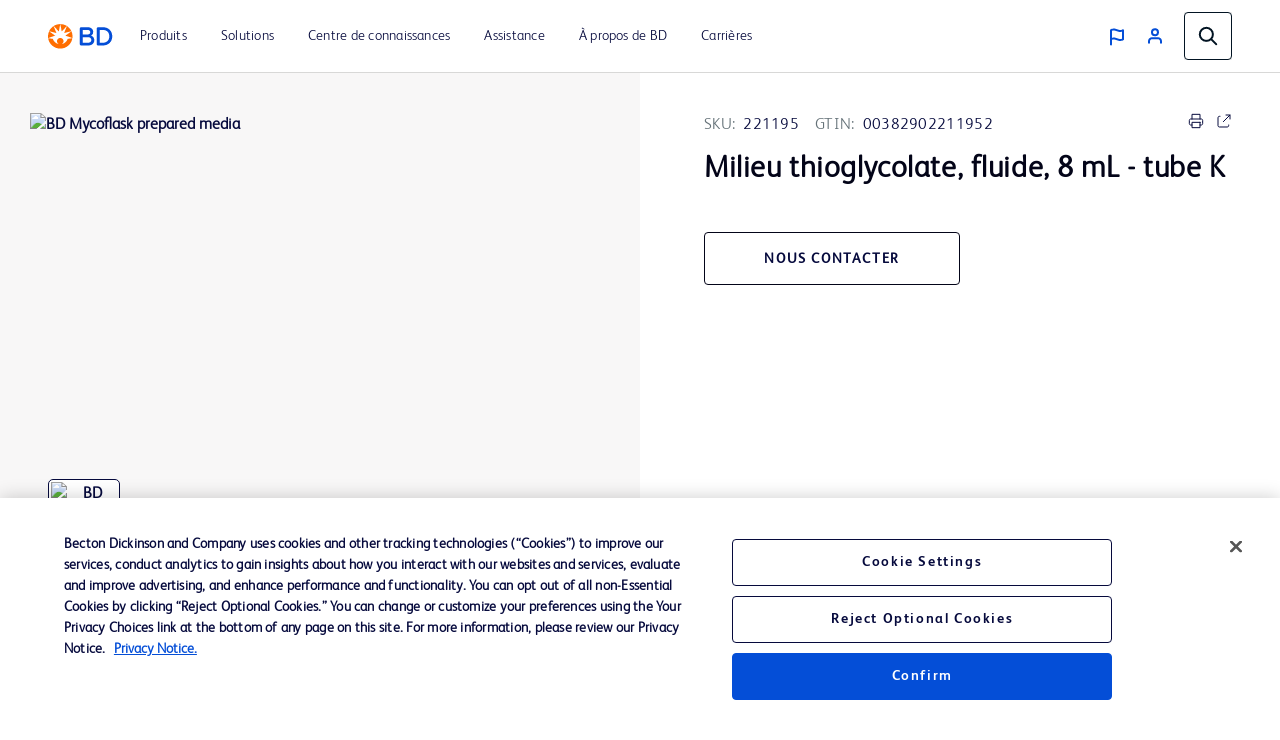

--- FILE ---
content_type: text/html;charset=utf-8
request_url: https://www.bd.com/fr-ca/products-and-solutions/products/product-page.221195
body_size: 19205
content:
<!DOCTYPE html>
<html lang="fr-CA">

<head>
    <meta charset="UTF-8"/>
    <title>Milieu thioglycolate, fluide, 8 mL - tube K - 221195 | BD</title>
    <meta name="vvid" content="not applicable"/>
    
    
    <meta name="template" content="product-etpage-ous"/>
	<meta name="google-site-verification" content="lwi3jKriDTKu5kBmLzPlBFJmpSMrpLYwAqLDyErXoTU"/>
    <meta name="viewport" content="width=device-width, initial-scale=1"/>
    <meta property="og:title" content="Milieu thioglycolate, fluide, 8 mL - tube K"/>
    
    <meta property="og:image" content="https://www.bd.com/content/dam/bd-assets/bd-com/all-sites-sku-images/integrated-diagnostic-solutions/PPM_Family_2018_Original_49597.png"/>
    <meta property="og:url" content="https://www.bd.com/fr-ca/products-and-solutions/products/product-page.221195"/>
    <meta name="page-path" content="/content/bd-com/na/ca/fr-ca/products-and-solutions/products/product-page"/>
    <script defer="defer" type="text/javascript" src="https://rum.hlx.page/.rum/@adobe/helix-rum-js@%5E2/dist/rum-standalone.js" data-routing="program=42012,environment=162217,tier=publish"></script>
<script type="application/ld+json">{"@context":"http://schema.org/","@type":"Product","name":"Milieu thioglycolate, fluide, 8 mL - tube K","image":["https://www.bd.com/content/dam/bd-assets/bd-com/all-sites-sku-images/integrated-diagnostic-solutions/PPM_Family_2018_Original_49597.png"],"sku":"221195","mpn":"221195","manufacturer":"BD","category":"Milieu de culture préparé","productID":"221195","brand":{"@type":"Brand","name":"BD BBL™"},"inProductGroupWithID":"Milieu préparé BD Mycoflask","additionalProperty":[],"gtin":"00382902211952","isRelatedTo":[],"keywords":[],"logo":"/content/dam/bd-assets/bd-com/en-us/logos/bd/header-bd-logo.svg","url":"https://www.bd.com/fr-ca/products-and-solutions/products/product-page.221195","disambiguatingDescription":"BD Mycoflask&trade; sterile, disposable and ready-to-use BD BBL&trade; culture media are prepared in the special BD Mycoflask. This variety of media helps isolate and cultivate tubercle bacilli and fungi."}
    </script>
	<!-- Added Meta Robots tags for SEO -->
	
	
	
	<!-- End of Meta Robot Tags -->


	
        <link rel="manifest" href="/content/bd-com/na/ca/fr-ca/manifest.webmanifest" crossorigin="use-credentials"/>
        <meta name="theme-color" content="#F9F5F2"/>
        <link rel="apple-touch-icon" href="/content/dam/bd-assets/bd-com/en-us/logos/bd/BD_PWAs_icon.png"/>
        
    
<link rel="stylesheet" href="/etc.clientlibs/core/wcm/components/page/v2/page/clientlibs/site/pwa.lc-62313848e0d043c33633e969032e25c8-lc.min.css" type="text/css">



        <meta name="cq:sw_path" content="/bd-com.na.ca.fr-casw.js"/>
    
    
<link rel="canonical" href="https://www.bd.com/fr-ca/products-and-solutions/products/product-page.221195"/>
<link rel="alternate" hreflang="en-CA" href="https://www.bd.com/en-ca/products-and-solutions/products/product-page.221195"/>
<link rel="alternate" hreflang="en-US" href="https://www.bd.com/en-us/products-and-solutions/products/product-page.221195"/>
<link rel="alternate" hreflang="ko-KR" href="https://www.bd.com/ko-kr/products-and-solutions/products/product-page.221195"/>
<link rel="alternate" hreflang="fr-CA" href="https://www.bd.com/fr-ca/products-and-solutions/products/product-page.221195"/>

    

    
<link href="https://cdn.jsdelivr.net/npm/bootstrap@5.0.2/dist/css/bootstrap.min.css" rel="stylesheet" integrity="sha384-EVSTQN3/azprG1Anm3QDgpJLIm9Nao0Yz1ztcQTwFspd3yD65VohhpuuCOmLASjC" crossorigin="anonymous"/>

    
    
<link rel="stylesheet" href="/etc.clientlibs/bd-com/clientlibs/clientlib-base.lc-4712e0a065c805c2617efaed9946a96a-lc.min.css" type="text/css">




<link rel="stylesheet" type="text/css" href="https://cdnjs.cloudflare.com/ajax/libs/slick-carousel/1.5.8/slick.min.css"/>
<link rel="stylesheet" type="text/css" href="https://cdnjs.cloudflare.com/ajax/libs/slick-carousel/1.5.8/slick-theme.min.css"/>

<link rel="icon" type="image/png" href="/etc.clientlibs/bd-com/clientlibs/clientlib-site/resources/image/favicon/favicon_16.png"/>
<link rel="icon" type="image/png" href="/etc.clientlibs/bd-com/clientlibs/clientlib-site/resources/image/favicon/favicon_16.png" sizes="16x16"/>
<link rel="icon" type="image/png" href="/etc.clientlibs/bd-com/clientlibs/clientlib-site/resources/image/favicon/favicon_32.png" sizes="32x32"/>
<link rel="icon" type="image/png" href="/etc.clientlibs/bd-com/clientlibs/clientlib-site/resources/image/favicon/favicon_96.png" sizes="96x96"/>
<link rel="apple-touch-icon" type="image/png" href="/etc.clientlibs/bd-com/clientlibs/clientlib-site/resources/image/favicon/favicon_16.png" sizes="16x16"/>
<link rel="apple-touch-icon" type="image/png" href="/etc.clientlibs/bd-com/clientlibs/clientlib-site/resources/image/favicon/favicon_32.png" sizes="32x32"/>
<link rel="apple-touch-icon" type="image/png" href="/etc.clientlibs/bd-com/clientlibs/clientlib-site/resources/image/favicon/favicon_96.png" sizes="96x96"/>
<link rel="icon" type="image/png" href="/etc.clientlibs/bd-com/clientlibs/clientlib-site/resources/image/favicon/android-favicon_36.png" sizes="36x36"/>
<link rel="icon" type="image/png" href="/etc.clientlibs/bd-com/clientlibs/clientlib-site/resources/image/favicon/android-favicon_48.png" sizes="48x48"/>
<link rel="icon" type="image/png" href="/etc.clientlibs/bd-com/clientlibs/clientlib-site/resources/image/favicon/android-favicon_72.png" sizes="72x72"/>
<link rel="icon" type="image/png" href="/etc.clientlibs/bd-com/clientlibs/clientlib-site/resources/image/favicon/android-favicon_144.png" sizes="144x144"/>
<link rel="icon" type="image/png" href="/etc.clientlibs/bd-com/clientlibs/clientlib-site/resources/image/favicon/android-favicon_192.png" sizes="192x192"/>
<script>
    function getPWADisplayMode() {
            if (document.referrer.startsWith('android-app://'))
                return 'twa';
            if (window.matchMedia('(display-mode: browser)').matches)
                return 'browser';
            if (window.matchMedia('(display-mode: standalone)').matches)
                return 'standalone';
            if (window.matchMedia('(display-mode: minimal-ui)').matches)
                return 'minimal-ui';
            if (window.matchMedia('(display-mode: fullscreen)').matches)
                return 'fullscreen';
            if (window.matchMedia('(display-mode: window-controls-overlay)').matches)
                return 'window-controls-overlay';

            return 'unknown';
        }

    window.addEventListener('DOMContentLoaded', () => {
        // Replace "standalone" with the display mode used in your manifest
        window.matchMedia('(display-mode: standalone)')
            .addEventListener('change', () => {
                // Log display mode change to analytics
                window.adobeDataLayer.push({
                    event: "pwaInstall",
                    page: {
                        installed: true
                    },
                });
            });
    });

    var printMode = window.location.href
    if(!printMode.includes('printmode=true')) {
        //prehiding snippet for Adobe Target with asynchronous tags deployment
        ;(function(win, doc, style, timeout) {
        var STYLE_ID = 'at-body-style';
        function getParent() {
        return doc.getElementsByTagName('head')[0];
        }
        function addStyle(parent, id, def) {
        if (!parent) {
        return;
        }
        var style = doc.createElement('style');
        style.id = id;
        style.innerHTML = def;
        parent.appendChild(style);
        }
        function removeStyle(parent, id) {
        if (!parent) {
        return;
        }
        var style = doc.getElementById(id);
        if (!style) {
        return;
        }
        parent.removeChild(style);
        }
        addStyle(getParent(), STYLE_ID, style);
        setTimeout(function() {
        removeStyle(getParent(), STYLE_ID);
        }, timeout);
        }(window, document, "body {opacity: 0 !important}", 3000));
    }
 </script>

    
    
    

    

    
    
<script src="/etc.clientlibs/bd-com/clientlibs/clientlib-dependencies.lc-a8a835b60a51c1a16bfe62bc508a0553-lc.min.js"></script>
<script src="/etc.clientlibs/bd-core/clientlibs/vendor/jquery-3.7.1.lc-6c1349e59fed4b18f022c964d7d5dcf7-lc.min.js"></script>



    
    
<link rel="stylesheet" href="/etc.clientlibs/bd-com/clientlibs/clientlib-dependencies.lc-c134f778cda2725b23581fb9bbc5b854-lc.min.css" type="text/css">
<link rel="stylesheet" href="/etc.clientlibs/algolia/clientlibs/clientlib-site.lc-2a33ca51af17bd0d97aa02f6fd8ba84d-lc.min.css" type="text/css">
<link rel="stylesheet" href="/etc.clientlibs/bd-com/clientlibs/clientlib-site.lc-4c8945af952861f3959c57d9d3f67841-lc.min.css" type="text/css">
<link rel="stylesheet" href="/etc.clientlibs/bd-com/clientlibs/clientlib-productpageprint.lc-c9d3bcc1394b8968b9fd3f41ba4e073a-lc.min.css" type="text/css">



    

    
    

<script>(window.BOOMR_mq=window.BOOMR_mq||[]).push(["addVar",{"rua.upush":"false","rua.cpush":"false","rua.upre":"false","rua.cpre":"false","rua.uprl":"false","rua.cprl":"false","rua.cprf":"false","rua.trans":"","rua.cook":"false","rua.ims":"false","rua.ufprl":"false","rua.cfprl":"false","rua.isuxp":"false","rua.texp":"norulematch","rua.ceh":"false","rua.ueh":"false","rua.ieh.st":"0"}]);</script>
                              <script>!function(e){var n="https://s.go-mpulse.net/boomerang/";if("False"=="True")e.BOOMR_config=e.BOOMR_config||{},e.BOOMR_config.PageParams=e.BOOMR_config.PageParams||{},e.BOOMR_config.PageParams.pci=!0,n="https://s2.go-mpulse.net/boomerang/";if(window.BOOMR_API_key="22KRU-FA6KB-X6CHV-34PWY-E76NS",function(){function e(){if(!o){var e=document.createElement("script");e.id="boomr-scr-as",e.src=window.BOOMR.url,e.async=!0,i.parentNode.appendChild(e),o=!0}}function t(e){o=!0;var n,t,a,r,d=document,O=window;if(window.BOOMR.snippetMethod=e?"if":"i",t=function(e,n){var t=d.createElement("script");t.id=n||"boomr-if-as",t.src=window.BOOMR.url,BOOMR_lstart=(new Date).getTime(),e=e||d.body,e.appendChild(t)},!window.addEventListener&&window.attachEvent&&navigator.userAgent.match(/MSIE [67]\./))return window.BOOMR.snippetMethod="s",void t(i.parentNode,"boomr-async");a=document.createElement("IFRAME"),a.src="about:blank",a.title="",a.role="presentation",a.loading="eager",r=(a.frameElement||a).style,r.width=0,r.height=0,r.border=0,r.display="none",i.parentNode.appendChild(a);try{O=a.contentWindow,d=O.document.open()}catch(_){n=document.domain,a.src="javascript:var d=document.open();d.domain='"+n+"';void(0);",O=a.contentWindow,d=O.document.open()}if(n)d._boomrl=function(){this.domain=n,t()},d.write("<bo"+"dy onload='document._boomrl();'>");else if(O._boomrl=function(){t()},O.addEventListener)O.addEventListener("load",O._boomrl,!1);else if(O.attachEvent)O.attachEvent("onload",O._boomrl);d.close()}function a(e){window.BOOMR_onload=e&&e.timeStamp||(new Date).getTime()}if(!window.BOOMR||!window.BOOMR.version&&!window.BOOMR.snippetExecuted){window.BOOMR=window.BOOMR||{},window.BOOMR.snippetStart=(new Date).getTime(),window.BOOMR.snippetExecuted=!0,window.BOOMR.snippetVersion=12,window.BOOMR.url=n+"22KRU-FA6KB-X6CHV-34PWY-E76NS";var i=document.currentScript||document.getElementsByTagName("script")[0],o=!1,r=document.createElement("link");if(r.relList&&"function"==typeof r.relList.supports&&r.relList.supports("preload")&&"as"in r)window.BOOMR.snippetMethod="p",r.href=window.BOOMR.url,r.rel="preload",r.as="script",r.addEventListener("load",e),r.addEventListener("error",function(){t(!0)}),setTimeout(function(){if(!o)t(!0)},3e3),BOOMR_lstart=(new Date).getTime(),i.parentNode.appendChild(r);else t(!1);if(window.addEventListener)window.addEventListener("load",a,!1);else if(window.attachEvent)window.attachEvent("onload",a)}}(),"".length>0)if(e&&"performance"in e&&e.performance&&"function"==typeof e.performance.setResourceTimingBufferSize)e.performance.setResourceTimingBufferSize();!function(){if(BOOMR=e.BOOMR||{},BOOMR.plugins=BOOMR.plugins||{},!BOOMR.plugins.AK){var n=""=="true"?1:0,t="",a="ami3ojaxij7zy2lqraha-f-6990c7f13-clientnsv4-s.akamaihd.net",i="false"=="true"?2:1,o={"ak.v":"39","ak.cp":"831745","ak.ai":parseInt("527627",10),"ak.ol":"0","ak.cr":8,"ak.ipv":4,"ak.proto":"h2","ak.rid":"48a3614","ak.r":42223,"ak.a2":n,"ak.m":"a","ak.n":"essl","ak.bpcip":"3.17.183.0","ak.cport":45582,"ak.gh":"23.66.124.156","ak.quicv":"","ak.tlsv":"tls1.3","ak.0rtt":"","ak.0rtt.ed":"","ak.csrc":"-","ak.acc":"","ak.t":"1768982542","ak.ak":"hOBiQwZUYzCg5VSAfCLimQ==ffOfwBmI4nlsCbbmBaIhWpDGQZvhpi2wIOMKfi4ZV0gFjQw4lpus0T26UlddTfyAnzvgNl2b7JPPC22oJ+HHlmkZb6sZxV+dn7sUKYnmDwiN444eZt0LvOch3IS/SRYifygEbj6xiczVGZWQPBmFKZfF3sL4WhJYZucxuvSaEILxrhTUESljoB/Viz+FvYN8bUUOJdZFjPJHiu4gi+mS4c9TZI2y7CrN172SrCCsKd5vUkX7lZsOhsU7X4dpSb0V+NySghoIQ2YPCcina3exFbOyv1x7JXekZ5tJMoCLiXATzFj/jStkDnlgZPkluzdXxoAlPOuo+6n13P49wqwFiTT9LBu3+R5SveQ0yFqzgN0aCq7b/Tb78UOhm1hk1n8kWsFIdBGXpfjhDagEQ2d+nFeZXSIQw2f4aLsVKlBk6zE=","ak.pv":"108","ak.dpoabenc":"","ak.tf":i};if(""!==t)o["ak.ruds"]=t;var r={i:!1,av:function(n){var t="http.initiator";if(n&&(!n[t]||"spa_hard"===n[t]))o["ak.feo"]=void 0!==e.aFeoApplied?1:0,BOOMR.addVar(o)},rv:function(){var e=["ak.bpcip","ak.cport","ak.cr","ak.csrc","ak.gh","ak.ipv","ak.m","ak.n","ak.ol","ak.proto","ak.quicv","ak.tlsv","ak.0rtt","ak.0rtt.ed","ak.r","ak.acc","ak.t","ak.tf"];BOOMR.removeVar(e)}};BOOMR.plugins.AK={akVars:o,akDNSPreFetchDomain:a,init:function(){if(!r.i){var e=BOOMR.subscribe;e("before_beacon",r.av,null,null),e("onbeacon",r.rv,null,null),r.i=!0}return this},is_complete:function(){return!0}}}}()}(window);</script></head>
<body class="productdetailpage-ous page basicpage" id="productdetailpage-ous-63f1ea21a6" data-cmp-data-layer-enabled>
    <script>
         window.adobeDataLayer = window.adobeDataLayer || [];
         adobeDataLayer.push({
             page: JSON.parse("{\x22productdetailpage\u002Dous\u002D63f1ea21a6\x22:{\x22@type\x22:\x22bd\u002Dcom\/components\/structure\/productdetailpage\u002Dous\x22,\x22repo:modifyDate\x22:\x222024\u002D05\u002D21T19:39:51Z\x22,\x22dc:title\x22:\x22Product Page\x22,\x22xdm:template\x22:\x22\/conf\/bd\u002Dcom\/bd\u002Dproduct\u002Dpage\u002Detemplate\/settings\/wcm\/templates\/product\u002Detpage\u002Dous\x22,\x22xdm:language\x22:\x22fr\u002DCA\x22,\x22xdm:tags\x22:[],\x22repo:path\x22:\x22\/content\/bd\u002Dcom\/na\/ca\/fr\u002Dca\/products\u002Dand\u002Dsolutions\/products\/product\u002Dpage.html\x22}}"),
             businessUnit: {
                 "bu": [""]
             },
             event: 'cmp:show',
             eventInfo: {
                 path: 'page.productdetailpage\u002Dous\u002D63f1ea21a6'
             }
         });
    </script>
    
    
        




        



        
<div class="root container responsivegrid">

    
    <div id="container-f04f00fbd0" class="cmp-container">
        


<div class="aem-Grid aem-Grid--12 aem-Grid--default--12 ">
    
    <div class="container responsivegrid aem-GridColumn aem-GridColumn--default--12">

    
    <div id="container-988e58f5f3" class="cmp-container">
        


<div class="aem-Grid aem-Grid--12 aem-Grid--default--12 ">
    
    <div class="bd-experiencefragment experiencefragment aem-GridColumn aem-GridColumn--default--12"><div class="bd-experience-fragment__container cmp-experiencefragment cmp-experiencefragment--header"><div class="xfpage page basicpage">


    
    
    
    <div id="container-d91f636b79" class="cmp-container">
        
        <div class="bd-header">

  

  <div class="spotlight__content-container">
    <span id="bd_solr_catalog_version" data-api="Online"></span>
      <div class="hide" id="popup_video_modal" data-account="81909694001" data-player="rxDeY9XEJ"></div>
    <header class="bd-header" data-use-algolia="true">
      <div id="bd-header__navigation__left" class="bd-header__navigation__left">
        <nav id="navigation" class="navigation navigation-landscape">
          <div class="nav-header">
            <div class="nav-toggle close-nav"></div>
            <a href="/fr-ca"><img src="/content/dam/bd-assets/bd-com/en-us/logos/bd/header-bd-logo.svg" class="nav-brand" alt="header-bd-logo.svg" data-trackable="true" data-aem-asset-id="438aef86-3f40-4894-bd6f-13bf71cff12d"/></a>
          </div>
          
          <div class="nav-menus-wrapper" style="transition-property: none;">
              <ul class="bd-header__navigation">
                  

                      

                      <li>
                          <a target="_self" href="/fr-ca/search?tab=products"><span>Produits</span></a>
                      </li>
                  

                      <li target="_self" class="subMenuSymbol">
                          <a href="/fr-ca/products-and-solutions/solutions"><span>Solutions</span></a>
                          <i style="position: relative;"></i>
                          <ul class="nav-dropdown nav-submenu" style="right: auto; display: none;">
                              
                                  
                                      <li class="subMenuSymbol">
                                        <a target="_self" class="submenu-flex" href="#">
                                          <span>Administrateur</span>
                                        </a>
                                        <i style="position: relative;"></i>
                                          <ul class="nav-dropdown nav-submenu nav-subsubmenu" style="display: none;">

											  
                                              
                                              
                                              
                                                  <li><a target="_self" href="/fr-ca/products-and-solutions/solutions/hazardous-drug-safety"><span>Innocuité des médicaments dangereux</span></a></li>
                                              
                                                  <li><a target="_self" href="/fr-ca/products-and-solutions/solutions/surgical-solutions-and-products"><span>Solutions chirurgicales</span></a></li>
                                              
                                                  <li><a target="_self" href="/fr-ca/products-and-solutions/solutions/vascular-access-management"><span>Gestion de l’accès vasculaire (GAV)</span></a></li>
                                              
                                          </ul>
                                      </li>
                                  

                                  
                              
                                  
                                      <li class="subMenuSymbol">
                                        <a target="_self" class="submenu-flex" href="#">
                                          <span>Clinicien</span>
                                        </a>
                                        <i style="position: relative;"></i>
                                          <ul class="nav-dropdown nav-submenu nav-subsubmenu" style="display: none;">

											  
                                              
                                              
                                              
                                                  <li><a target="_self" href="/fr-ca/products-and-solutions/solutions/hazardous-drug-safety"><span>Innocuité des médicaments dangereux</span></a></li>
                                              
                                                  <li><a target="_self" href="/fr-ca/products-and-solutions/solutions/surgical-solutions-and-products"><span>Solutions chirurgicales</span></a></li>
                                              
                                                  <li><a target="_self" href="/fr-ca/products-and-solutions/solutions/vascular-access-management"><span>Gestion de l’accès vasculaire (GAV) </span></a></li>
                                              
                                          </ul>
                                      </li>
                                  

                                  
                              
                                  
                                      <li class="subMenuSymbol">
                                        <a target="_self" class="submenu-flex" href="#">
                                          <span>Pharmacie</span>
                                        </a>
                                        <i style="position: relative;"></i>
                                          <ul class="nav-dropdown nav-submenu nav-subsubmenu" style="display: none;">

											  
                                              
                                              
                                              
                                                  <li><a target="_self" href="/fr-ca/products-and-solutions/solutions/bd-pharmacy-automation"><span>Automatisation des pharmacies</span></a></li>
                                              
                                                  <li><a target="_self" href="/fr-ca/products-and-solutions/solutions/hazardous-drug-safety"><span>Innocuité des médicaments dangereux</span></a></li>
                                              
                                                  <li><a target="_self" href="/fr-ca/products-and-solutions/solutions/vascular-access-management"><span>Gestion de l’accès vasculaire (GAV)</span></a></li>
                                              
                                          </ul>
                                      </li>
                                  

                                  
                              
                                  
                                      <li class="subMenuSymbol">
                                        <a target="_self" class="submenu-flex" href="#">
                                          <span>Chirurgie</span>
                                        </a>
                                        <i style="position: relative;"></i>
                                          <ul class="nav-dropdown nav-submenu nav-subsubmenu" style="display: none;">

											  
                                              
                                              
                                              
                                                  <li><a target="_self" href="/fr-ca/products-and-solutions/solutions/surgical-solutions-and-products"><span>Solutions chirurgicales</span></a></li>
                                              
                                                  <li><a target="_self" href="/fr-ca/products-and-solutions/solutions/venous-technology"><span>Technologie veineuse</span></a></li>
                                              
                                          </ul>
                                      </li>
                                  

                                  
                              
                          </ul>
                      </li>

                      
                  

                      <li target="_self" class="subMenuSymbol">
                          <a href="/fr-ca/search?tab=literature"><span>Centre de connaissances</span></a>
                          <i style="position: relative;"></i>
                          <ul class="nav-dropdown nav-submenu" style="right: auto; display: none;">
                              
                                  

                                  <li>
                                      <a target="_self" href="/fr-ca/search?tab=events"><span>Événements</span></a>
                                  </li>
                              
                                  

                                  <li>
                                      <a target="_self" href="/fr-ca/search?tab=literature"><span>Littérature</span></a>
                                  </li>
                              
                          </ul>
                      </li>

                      
                  

                      

                      <li>
                          <a target="_self" href="/fr-ca/search?tab=support"><span>Assistance</span></a>
                      </li>
                  

                      <li target="_self" class="subMenuSymbol">
                          <a href="/fr-ca/about-bd"><span>À propos de BD</span></a>
                          <i style="position: relative;"></i>
                          <ul class="nav-dropdown nav-submenu" style="right: auto; display: none;">
                              
                                  
                                      <li class="subMenuSymbol">
                                        <a target="_self" class="submenu-flex" href="/fr-ca/about-bd/our-company">
                                          <span>Notre entreprise</span>
                                        </a>
                                        <i style="position: relative;"></i>
                                          <ul class="nav-dropdown nav-submenu nav-subsubmenu" style="display: none;">

											  
                                              
                                              
                                              
                                                  <li><a target="_self" href="/fr-ca/about-bd/our-company"><span>À propos de nous</span></a></li>
                                              
                                                  <li><a target="_self" href="/fr-ca/about-bd/our-company?active-tab=2"><span>Segments</span></a></li>
                                              
                                                  <li><a target="_self" href="/fr-ca/about-bd/our-company?active-tab=3"><span>Direction</span></a></li>
                                              
                                                  <li><a target="_self" href="/fr-ca/about-bd/our-company?active-tab=4"><span>Éthique et conformité</span></a></li>
                                              
                                          </ul>
                                      </li>
                                  

                                  
                              
                                  
                                      <li class="subMenuSymbol">
                                        <a target="_self" class="submenu-flex" href="/fr-ca/about-bd/distributors-landing-page">
                                          <span>Distributeurs</span>
                                        </a>
                                        <i style="position: relative;"></i>
                                          <ul class="nav-dropdown nav-submenu nav-subsubmenu" style="display: none;">

											  
                                              
                                              
                                              
                                                  <li><a target="_self" href="/fr-ca/about-bd/distributors-landing-page"><span>Liste des distributeurs</span></a></li>
                                              
                                                  <li><a target="_self" href="/fr-ca/about-bd/distributors-landing-page?#bd-tabs-cd582911a1-item-1e1a68d04d-tab"><span>Identifiant unique de dispositif (IUD)</span></a></li>
                                              
                                          </ul>
                                      </li>
                                  

                                  
                              
                                  
                                      <li class="subMenuSymbol">
                                        <a target="_self" class="submenu-flex" href="/fr-ca/about-bd/esg">
                                          <span>ESG (Environnement, social et gouvernance)</span>
                                        </a>
                                        <i style="position: relative;"></i>
                                          <ul class="nav-dropdown nav-submenu nav-subsubmenu" style="display: none;">

											  
                                              
                                              
                                              
                                                  <li><a target="_self" href="/fr-ca/about-bd/esg"><span>Santé mondiale</span></a></li>
                                              
                                                  <li><a target="_self" href="/fr-ca/about-bd/esg?active-tab=2"><span>Durabilité</span></a></li>
                                              
                                                  <li><a target="_self" href="/fr-ca/about-bd/esg?active-tab=3"><span>Investissement social</span></a></li>
                                              
                                                  <li><a target="_self" href="/fr-ca/about-bd/esg?active-tab=4"><span>Inclusion, diversité et équité</span></a></li>
                                              
                                          </ul>
                                      </li>
                                  

                                  
                              
                                  

                                  <li>
                                      <a target="_self" href="/fr-ca/about-bd/global-funding"><span>Opportunités mondiales de financement externe</span></a>
                                  </li>
                              
                                  

                                  <li>
                                      <a target="_blank" class="open_in_new_tab" href="https://investors.bd.com"><span>Investisseurs</span></a>
                                  </li>
                              
                                  
                                      <li class="subMenuSymbol">
                                        <a target="_self" class="submenu-flex" href="/fr-ca/about-bd/innovation-at-bd">
                                          <span>Innovation chez BD</span>
                                        </a>
                                        <i style="position: relative;"></i>
                                          <ul class="nav-dropdown nav-submenu nav-subsubmenu" style="display: none;">

											  
                                              
                                              
                                              
                                                  <li><a target="_self" href="/fr-ca/about-bd/innovation-at-bd"><span>Présentation</span></a></li>
                                              
                                                  <li><a target="_self" href="/fr-ca/about-bd/innovation-at-bd?#processusdesoumissiondidesbd"><span>Processus de soumission d’idées BD</span></a></li>
                                              
                                          </ul>
                                      </li>
                                  

                                  
                              
                                  

                                  <li>
                                      <a target="_self" href="/fr-ca/about-bd/news-and-media"><span>Actualités, médias et blogs</span></a>
                                  </li>
                              
                                  

                                  <li>
                                      <a target="_self" href="/fr-ca/about-bd/policies"><span>Centre des politiques, lignes directrices et déclarations</span></a>
                                  </li>
                              
                          </ul>
                      </li>

                      
                  

                      

                      <li>
                          <a target="_blank" href="https://emplois.bd.com/"><span>Carrières</span></a>
                      </li>
                  
                  <li class="user-preferences languages-tab-mobile"><a href="javaScript:void(0);">
                      <img class="bd-header__globe" src="/content/dam/bd-assets/bd-com/en-us/icons/generic/flag/header-flag-icon-boosted-blue.svg" alt="header-flag-icon-boosted-blue.svg" data-trackable="true" data-aem-asset-id="4eea73e2-65eb-433b-922f-a583cd736924"/>
                      <p class="bd-header__globe-label">Canada - Français</p>
                      <spa class="arraow"></spa>
                  </a>
                      <ul class="languages-mobile nav-dropdown nav-submenu" style="right: auto; display: none;">

                          
                                  
                                      <li><div class="lang-heading" data-uw-rm-heading="level" role="heading" aria-level="2">Amérique du Nord</div></li>
                                      <ul>
                                          
                                              <li>
                                                  <a class="country-link" href="https://www.bd.com/en-ca" data-uw-rm-brl="false">
                                                      Canada (EN)
                                                  </a>
                                              </li>
                                          
                                              <li>
                                                  <a class="country-link" href="https://www.bd.com/fr-ca" data-uw-rm-brl="false">
                                                      Canada (FR)
                                                  </a>
                                              </li>
                                          
                                              <li>
                                                  <a class="country-link" href="https://www.bd.com/en-us" data-uw-rm-brl="false">
                                                      États-Unis
                                                  </a>
                                              </li>
                                          
                                      </ul>
                                  
                                      <li><div class="lang-heading" data-uw-rm-heading="level" role="heading" aria-level="2">Amérique du Sud</div></li>
                                      <ul>
                                          
                                              <li>
                                                  <a class="country-link" href="https://www.bd.com/es-latam" data-uw-rm-brl="false">
                                                      América Latina (ES)
                                                  </a>
                                              </li>
                                          
                                              <li>
                                                  <a class="country-link" href="https://www.bd.com/pt-latam" data-uw-rm-brl="false">
                                                      América Latina (PT)
                                                  </a>
                                              </li>
                                          
                                      </ul>
                                  
                          
                                  
                                      <li><div class="lang-heading" data-uw-rm-heading="level" role="heading" aria-level="2">Europe</div></li>
                                      <ul>
                                          
                                              <li>
                                                  <a class="country-link" href="https://www.bd.com/fr-be" data-uw-rm-brl="false">
                                                      Belgique (FR)
                                                  </a>
                                              </li>
                                          
                                              <li>
                                                  <a class="country-link" href="https://www.bd.com/nl-be" data-uw-rm-brl="false">
                                                      Belgique (NL)
                                                  </a>
                                              </li>
                                          
                                              <li>
                                                  <a class="country-link" href="https://www.bd.com/cs-cz" data-uw-rm-brl="false">
                                                      Česká republika
                                                  </a>
                                              </li>
                                          
                                              <li>
                                                  <a class="country-link" href="https://www.bd.com/de-de" data-uw-rm-brl="false">
                                                      Deutschland
                                                  </a>
                                              </li>
                                          
                                              <li>
                                                  <a class="country-link" href="https://www.bd.com/es-es" data-uw-rm-brl="false">
                                                      España
                                                  </a>
                                              </li>
                                          
                                              <li>
                                                  <a class="country-link" href="https://www.bd.com/fr-fr" data-uw-rm-brl="false">
                                                      France
                                                  </a>
                                              </li>
                                          
                                              <li>
                                                  <a class="country-link" href="https://www.bd.com/en-il" data-uw-rm-brl="false">
                                                      Israël
                                                  </a>
                                              </li>
                                          
                                              <li>
                                                  <a class="country-link" href="https://www.bd.com/it-it" data-uw-rm-brl="false">
                                                      Italia
                                                  </a>
                                              </li>
                                          
                                              <li>
                                                  <a class="country-link" href="https://www.bd.com/de-at" data-uw-rm-brl="false">
                                                      L&#39;Autriche
                                                  </a>
                                              </li>
                                          
                                              <li>
                                                  <a class="country-link" href="https://www.bd.com/nl-nl" data-uw-rm-brl="false">
                                                      Netherland
                                                  </a>
                                              </li>
                                          
                                              <li>
                                                  <a class="country-link" href="https://www.bd.com/en-no" data-uw-rm-brl="false">
                                                      Nordics
                                                  </a>
                                              </li>
                                          
                                              <li>
                                                  <a class="country-link" href="https://www.bd.com/pl-pl" data-uw-rm-brl="false">
                                                      Polska
                                                  </a>
                                              </li>
                                          
                                              <li>
                                                  <a class="country-link" href="https://www.bd.com/en-uk" data-uw-rm-brl="false">
                                                      Royaume-Uni
                                                  </a>
                                              </li>
                                          
                                              <li>
                                                  <a class="country-link" href="https://www.bd.com/de-ch" data-uw-rm-brl="false">
                                                      Schweiz 
                                                  </a>
                                              </li>
                                          
                                      </ul>
                                  
                          
                                  
                                      <li><div class="lang-heading" data-uw-rm-heading="level" role="heading" aria-level="2">Moyen-Orient/Afrique</div></li>
                                      <ul>
                                          
                                              <li>
                                                  <a class="country-link" href="https://www.bd.com/en-za" data-uw-rm-brl="false">
                                                      Afrique du Sud
                                                  </a>
                                              </li>
                                          
                                              <li>
                                                  <a class="country-link" href="https://www.bd.com/en-menat" data-uw-rm-brl="false">
                                                      Moyen-Orient, Afrique du Nord
                                                  </a>
                                              </li>
                                          
                                      </ul>
                                  
                                      <li><div class="lang-heading" data-uw-rm-heading="level" role="heading" aria-level="2">Asie/Pacifique</div></li>
                                      <ul>
                                          
                                              <li>
                                                  <a class="country-link" href="https://www.bd.com/en-sea" data-uw-rm-brl="false">
                                                      Asie du sud est
                                                  </a>
                                              </li>
                                          
                                              <li>
                                                  <a class="country-link" href="https://www.bd.com/en-anz" data-uw-rm-brl="false">
                                                      Australie/Nouvelle-Zélande
                                                  </a>
                                              </li>
                                          
                                              <li>
                                                  <a class="country-link" href="https://www.bd.com/zh-cn" data-uw-rm-brl="false">
                                                      中国
                                                  </a>
                                              </li>
                                          
                                              <li>
                                                  <a class="country-link" href="https://www.bd.com/ko-kr" data-uw-rm-brl="false">
                                                      Corée
                                                  </a>
                                              </li>
                                          
                                              <li>
                                                  <a class="country-link" href="https://www.bd.com/en-ga" data-uw-rm-brl="false">
                                                      Grande Asie
                                                  </a>
                                              </li>
                                          
                                              <li>
                                                  <a class="country-link" href="https://www.bd.com/en-in" data-uw-rm-brl="false">
                                                      Inde
                                                  </a>
                                              </li>
                                          
                                              <li>
                                                  <a class="country-link" href="https://www.bd.com/ja-jp" data-uw-rm-brl="false">
                                                      日本
                                                  </a>
                                              </li>
                                          
                                      </ul>
                                  
                          
                      </ul>
                  </li>
                  <li class="user-preferences">
                    <a target="_blank" href="https://my.bd.com">
                      <img class="bd-header__user" src="/content/dam/bd-assets/bd-com/en-us/icons/generic/user/header-user-icon-boosted-blue.svg" alt="header-user-icon-boosted-blue.svg" data-trackable="true" data-aem-asset-id="7c3b813a-507b-4a4a-949c-9f981939cf3a"/>
                      <p class="bd-header__user-label">Connexion</p>
                  </a>
                </li>
              </ul>
          </div>
        </nav>
      </div>
      <div class="bd-header__navigation__right">
        <ul class="bd-header__site" id="bd-header__site">
          <li class="languages-tab">
            <a href="javaScript:void(0);">
              <img class="bd-header__globe" src="/content/dam/bd-assets/bd-com/en-us/icons/generic/flag/header-flag-icon-boosted-blue.svg" alt="header-flag-icon-boosted-blue.svg" data-trackable="true" data-aem-asset-id="4eea73e2-65eb-433b-922f-a583cd736924"/>
              
              <p class="bd-header__globe-label">Canada - Français</p>
              <spa class="arraow"></spa>
            </a>
            <div class="languages">
              <div class="pad">
                <div class="row">
                  
                      <div class="col-sm-4">
                        
                            <div class="lang-heading" data-uw-rm-heading="level" role="heading" aria-level="2">Amérique du Nord</div>
                            <ul class=" no-bull">
                              
                                <li>
                                  <a class="country-link" href="https://www.bd.com/en-ca" data-uw-rm-brl="false">
                                    Canada (EN)
                                  </a>
                                </li>
                              
                                <li>
                                  <a class="country-link" href="https://www.bd.com/fr-ca" data-uw-rm-brl="false">
                                    Canada (FR)
                                  </a>
                                </li>
                              
                                <li>
                                  <a class="country-link" href="https://www.bd.com/en-us" data-uw-rm-brl="false">
                                    États-Unis
                                  </a>
                                </li>
                              
                            </ul>
                        
                            <div class="lang-heading" data-uw-rm-heading="level" role="heading" aria-level="2">Amérique du Sud</div>
                            <ul class=" no-bull">
                              
                                <li>
                                  <a class="country-link" href="https://www.bd.com/es-latam" data-uw-rm-brl="false">
                                    América Latina (ES)
                                  </a>
                                </li>
                              
                                <li>
                                  <a class="country-link" href="https://www.bd.com/pt-latam" data-uw-rm-brl="false">
                                    América Latina (PT)
                                  </a>
                                </li>
                              
                            </ul>
                        
                      </div>
                  
                      <div class="col-sm-4">
                        
                            <div class="lang-heading" data-uw-rm-heading="level" role="heading" aria-level="2">Europe</div>
                            <ul class=" no-bull">
                              
                                <li>
                                  <a class="country-link" href="https://www.bd.com/fr-be" data-uw-rm-brl="false">
                                    Belgique (FR)
                                  </a>
                                </li>
                              
                                <li>
                                  <a class="country-link" href="https://www.bd.com/nl-be" data-uw-rm-brl="false">
                                    Belgique (NL)
                                  </a>
                                </li>
                              
                                <li>
                                  <a class="country-link" href="https://www.bd.com/cs-cz" data-uw-rm-brl="false">
                                    Česká republika
                                  </a>
                                </li>
                              
                                <li>
                                  <a class="country-link" href="https://www.bd.com/de-de" data-uw-rm-brl="false">
                                    Deutschland
                                  </a>
                                </li>
                              
                                <li>
                                  <a class="country-link" href="https://www.bd.com/es-es" data-uw-rm-brl="false">
                                    España
                                  </a>
                                </li>
                              
                                <li>
                                  <a class="country-link" href="https://www.bd.com/fr-fr" data-uw-rm-brl="false">
                                    France
                                  </a>
                                </li>
                              
                                <li>
                                  <a class="country-link" href="https://www.bd.com/en-il" data-uw-rm-brl="false">
                                    Israël
                                  </a>
                                </li>
                              
                                <li>
                                  <a class="country-link" href="https://www.bd.com/it-it" data-uw-rm-brl="false">
                                    Italia
                                  </a>
                                </li>
                              
                                <li>
                                  <a class="country-link" href="https://www.bd.com/de-at" data-uw-rm-brl="false">
                                    L&#39;Autriche
                                  </a>
                                </li>
                              
                                <li>
                                  <a class="country-link" href="https://www.bd.com/nl-nl" data-uw-rm-brl="false">
                                    Netherland
                                  </a>
                                </li>
                              
                                <li>
                                  <a class="country-link" href="https://www.bd.com/en-no" data-uw-rm-brl="false">
                                    Nordics
                                  </a>
                                </li>
                              
                                <li>
                                  <a class="country-link" href="https://www.bd.com/pl-pl" data-uw-rm-brl="false">
                                    Polska
                                  </a>
                                </li>
                              
                                <li>
                                  <a class="country-link" href="https://www.bd.com/en-uk" data-uw-rm-brl="false">
                                    Royaume-Uni
                                  </a>
                                </li>
                              
                                <li>
                                  <a class="country-link" href="https://www.bd.com/de-ch" data-uw-rm-brl="false">
                                    Schweiz 
                                  </a>
                                </li>
                              
                            </ul>
                        
                      </div>
                  
                      <div class="col-sm-4">
                        
                            <div class="lang-heading" data-uw-rm-heading="level" role="heading" aria-level="2">Moyen-Orient/Afrique</div>
                            <ul class=" no-bull">
                              
                                <li>
                                  <a class="country-link" href="https://www.bd.com/en-za" data-uw-rm-brl="false">
                                    Afrique du Sud
                                  </a>
                                </li>
                              
                                <li>
                                  <a class="country-link" href="https://www.bd.com/en-menat" data-uw-rm-brl="false">
                                    Moyen-Orient, Afrique du Nord
                                  </a>
                                </li>
                              
                            </ul>
                        
                            <div class="lang-heading" data-uw-rm-heading="level" role="heading" aria-level="2">Asie/Pacifique</div>
                            <ul class=" no-bull">
                              
                                <li>
                                  <a class="country-link" href="https://www.bd.com/en-sea" data-uw-rm-brl="false">
                                    Asie du sud est
                                  </a>
                                </li>
                              
                                <li>
                                  <a class="country-link" href="https://www.bd.com/en-anz" data-uw-rm-brl="false">
                                    Australie/Nouvelle-Zélande
                                  </a>
                                </li>
                              
                                <li>
                                  <a class="country-link" href="https://www.bd.com/zh-cn" data-uw-rm-brl="false">
                                    中国
                                  </a>
                                </li>
                              
                                <li>
                                  <a class="country-link" href="https://www.bd.com/ko-kr" data-uw-rm-brl="false">
                                    Corée
                                  </a>
                                </li>
                              
                                <li>
                                  <a class="country-link" href="https://www.bd.com/en-ga" data-uw-rm-brl="false">
                                    Grande Asie
                                  </a>
                                </li>
                              
                                <li>
                                  <a class="country-link" href="https://www.bd.com/en-in" data-uw-rm-brl="false">
                                    Inde
                                  </a>
                                </li>
                              
                                <li>
                                  <a class="country-link" href="https://www.bd.com/ja-jp" data-uw-rm-brl="false">
                                    日本
                                  </a>
                                </li>
                              
                            </ul>
                        
                      </div>
                  
                </div>
                <a class="close" href="javaScript:void(0);" data-uw-rm-brl="false">
                    <div class="bd-header__close-icon"></div>
                </a>
              </div>
            </div>
          </li>
          <li class="bd-header__user-login">
            <a target="__blank" href="https://my.bd.com">
                <img class="bd-header__user" src="/content/dam/bd-assets/bd-com/en-us/icons/generic/user/header-user-icon-boosted-blue.svg" alt="header-user-icon-boosted-blue.svg" data-trackable="true" data-aem-asset-id="7c3b813a-507b-4a4a-949c-9f981939cf3a"/>
                
                <p class="bd-header__user-label">Connexion</p>
            </a>
          </li>
        </ul>
        <button class="bd-header__search-button" aria-label="Recherche mondiale"></button>
      </div>
      
      

<div class="bd-algolia-globalsearch bd-algolia-instantsearch instantsearch hide">



    
  <div class="instant-search-comp" data-cmp-is="algoliaInstantSearchComp" data-search-config="algoliasearch_" data-searchjson="{&#34;instantSearch&#34;:{&#34;searchResultPagePath&#34;:&#34;/fr-ca/search.html&#34;,&#34;cloudAppId&#34;:&#34;U5DV82OD2G&#34;,&#34;cloudQueryKey&#34;:&#34;fdca0cbf53371709ba485864b987197a&#34;,&#34;productPagePath&#34;:&#34;/fr-ca/products-and-solutions/products/product-page&#34;}}">
      <div>

<div class="instant-search-comp__searchbox-wrap">
   
   
   
   
   
   
   
</div>
</div>


  </div>


</div>


<div id="bd-search" data-api="/fr-ca/search">
    <form id="bd-search-form" data-api="/content/experience-fragments/bd-com/na/ca/fr-ca/site/header/master/jcr:content/root/bd_header.suggestions.json" autocomplete="off">
        <div id="bd-search-icon"></div>
        <input id="bd-global-search__text" class="form-control mr-sm-2" type="search" placeholder="Recherche" aria-label="Recherche"/>
        <div id="bd-close-icon"></div>
        <div id="bd-search__results_section" data-api="/content/experience-fragments/bd-com/na/ca/fr-ca/site/header/master/jcr:content/root/bd_header.search.json"></div>
    </form>
    <input hidden id="header__hidden-tabs-facets-data" value="{}"/>
</div>
    </header>
  </div>
  

</div>

        
    </div>

</div>
</div>
<div class="bd-product-page-ef bd-container__hidden" id="product-overview-present">true</div>

    

</div>
<div class="container responsivegrid aem-GridColumn aem-GridColumn--default--12">

    
    <div id="product-detail-container" class="cmp-container">
        


<div class="aem-Grid aem-Grid--12 aem-Grid--default--12 ">
    
    <div class="bd-product-wrapper aem-GridColumn aem-GridColumn--default--12">
<style type="text/css" media="print">
  @page {
    size: auto;
    /* auto is the initial value */
  }
</style>

<div id="bd-product-loader-overlay">
  <div class="bd-product-loader-content">
  </div>
</div>
<div class="bd-empty-checks-div bd-container__hidden" id="bd-empty-checks-div">
  {&#34;AlternateComparison&#34;:false,&#34;RelatedProducts&#34;:false,&#34;Specification&#34;:true,&#34;FeatureBenefit&#34;:false}
</div></div>
<div class="bd-container responsivegrid aem-GridColumn--default--none aem-GridColumn aem-GridColumn--default--12 aem-GridColumn--offset--default--0">
  
  
  

  <div class="bd-container__background bd-container__background-image ">
    <div class="cmp-container cmp-container-default" id="product-detail-container-content">
      


<div class="aem-Grid aem-Grid--12 aem-Grid--default--12 aem-Grid--smallMobile--12 aem-Grid--mobile--12 ">
    
    <div class="product-gallery aem-GridColumn--smallMobile--12 aem-GridColumn--default--none aem-GridColumn--mobile--none aem-GridColumn aem-GridColumn--offset--smallMobile--0 aem-GridColumn--smallMobile--none aem-GridColumn--default--6 aem-GridColumn--offset--default--0 aem-GridColumn--mobile--12 aem-GridColumn--offset--mobile--0">

	<div class="carousel-gallery">
		<div class="carousel-container position-relative row">
			<div id="product-gallery__carousel" class="carousel slide" data-ride="carousel">
				<div class="carousel-inner">
					
					<div class="carousel-item active" data-slide-number="0">
						<img src="https://www.bd.com/content/dam/bd-assets/bd-com/all-sites-sku-images/integrated-diagnostic-solutions/PPM_Family_2018_Original_49597.png?resize=704x400&rt=fit" class="container-image d-block w-100" alt="BD Mycoflask prepared media" data-type="image" data-toggle="lightbox" data-gallery="example-gallery" data-trackable="true" data-aem-asset-id="7400135f-fd39-4da2-b92d-3e4d7dfff192"/>
						
					</div>

				</div>
			</div>
		</div>
		<!-- Thumbnails -->
		<div id="carousel-thumbs" class="carousel slide" data-ride="carousel">
			<div class="carousel-inner">
				<div class="carousel-item active">
					<div class="row mx-0 carousel-item-row">
						<div id="carousel-selector-0" class="thumb px-1 py-2 selected" data-target="#product-gallery__carousel" data-slide-to="0">
							<img src="https://www.bd.com/content/dam/bd-assets/bd-com/all-sites-sku-images/integrated-diagnostic-solutions/PPM_Family_2018_Original_49597.png?resize=64x64&rt=fit" class="thumb-image img-fluid" alt="BD Mycoflask prepared media"/>
							
						</div>

					</div>
				</div>
				<div class="carousel-controls">
					
					
					<div></div>
				</div>
			</div>
		</div>
	</div>

</div>
<div class="bd-product-details aem-GridColumn--smallMobile--12 aem-GridColumn--default--none aem-GridColumn--smallMobile--newline aem-GridColumn--mobile--none aem-GridColumn aem-GridColumn--offset--smallMobile--0 aem-GridColumn--default--6 aem-GridColumn--offset--default--0 aem-GridColumn--mobile--12 aem-GridColumn--offset--mobile--0"><div></div>
<span class="product-hidden-fields productBrand">BD BBL™</span>
<span class="product-hidden-fields productCategory">Milieu de culture préparé</span>
<span class="product-hidden-fields productFamily">Milieu préparé BD Mycoflask</span>
<div id="bd-product-approval" data-api="/content/bd-com/na/ca/fr-ca/products-and-solutions/products/product-page/jcr:content/root/container/container/bd_container/bd_product_details.approval.json"></div>
<span id="bd-product-sku" data-api="221195"></span>

<div class="bd-product-details__container">
  <div class="bd-product-details__details-wrapper">
    <div class="bd-product-details__share-options">
      <div class="bd-product-details__codes">
        <div class="bd-product-details__sku-wrapper">
          <div class="bd-product-details__sku">SKU:</div>
          <div title="221195" class="bd-product-details__sku-code">
            221195
          </div>
        </div>
        <div class="bd-product-details__gtin-wrapper">
          <div class="bd-product-details__gtin">GTIN:</div>
          <div title="00382902211952" class="bd-product-details__gtin-code">
            00382902211952
          </div>
        </div>
      </div>
      <div class="bd-product-details__share-icons-wrapper">
        
        <a class="bd-product-details__printer" onclick="window.print()"></a>
        <div class="bd-product-details__share" id="bd-product-details__share">
          <div id="bd-product-details__share-modal-content" class="bd-product-details__share-modal-content">
            <div class="bd-product-details__share-modal-close"></div>
            <div class="bd-product-details__share-modal-content-heading">
              Partager
            </div>
            <div class="bd-product-details__share-modal-link-wrapper">
              <div class="bd-product-details__share-modal-link-linkedin"></div>
              <a onclick="(() => { window.open('https://www.linkedin.com/sharing/share-offsite/?url=' + window.location.href);})();" class="bd-product-details__share-modal-link-text">
                <p>LinkedIn</p>
              </a>
            </div>
            <div class="bd-product-details__share-modal-link-wrapper">
              <div class="bd-product-details__share-modal-link-facebook"></div>
              <a onclick="(() => { window.open('https://www.facebook.com/sharer/sharer.php?u=' + window.location.href);})();" class="bd-product-details__share-modal-link-text">
                <p>Facebook</p>
              </a>
            </div>
            <div class="bd-product-details__share-modal-link-wrapper">
              <div class="bd-product-details__share-modal-link-twitter"></div>
              <a onclick="(() => { let windowLocation = window.location.href; if (windowLocation.charAt(windowLocation.length - 1) == '?') {
                windowLocation = windowLocation.substr(0, windowLocation.length - 1);
                }
                window.open('https://twitter.com/share?url=' + windowLocation);})();" class="bd-product-details__share-modal-link-text">
                <p>X</p>
              </a>
            </div>
            <div class="bd-product-details__share-modal-link-wrapper">
              <div class="bd-product-details__share-modal-link-email"></div>
              <a href="mailto:?subject=221195&body=https://www.bd.com/fr-ca/products-and-solutions/products/product-page.221195" class="bd-product-details__share-modal-link-text">
                <p>Email</p>
              </a>
            </div>
            <div class="bd-product-details__share-modal-link-wrapper">
              <div class="bd-product-details__share-modal-link-copy"></div>
              <a href="#" class="bd-product-details__share-modal-link-text">
                <p>Copier le lien</p>
              </a>
            </div>
          </div>
        </div>
        
      </div>
      
    </div>
    
    <h1 class="bd-product-details__heading">Milieu thioglycolate, fluide, 8 mL - tube K</h1>
    
    
    <div class="bd-product-details__discontinuation_message" id="approvalError"></div>
    
    <div class="bd-product-details__buttons-wrapper">
      	
      
      <button class="bd-product-details__contact-us" id="bd-product-details__contact-us">
        NOUS CONTACTER
      </button>
      	
      
      <div class="bd-experience-fragment__container cmp-experiencefragment cmp-experiencefragment--">


    
    <div id="container-6af39f522e" class="cmp-container">
        


<div class="aem-Grid aem-Grid--12 aem-Grid--default--12 ">
    
    <div class="container responsivegrid aem-GridColumn aem-GridColumn--default--12">

    
    <div id="container-47dec92283" class="cmp-container">
        


<div class="aem-Grid aem-Grid--12 aem-Grid--default--12 ">
    
    <div class="bd-contact-us-modal-wrapper aem-GridColumn aem-GridColumn--default--12">



<div id="bd-contact-us-modal" class="bd-contact-us-modal">
  <div class="bd-contact-us-modal__content-wrapper">
    <div class="bd-contact-us-modal__heading-wrapper">
      <div class="bd-contact-us-modal__close" id="bd-contact-us-modal__close">
        <img alt="Icon to close the modal" src="/content/dam/bd-assets/bd-com/en-us/icons/generic/close/modal-close.png"/>
      </div>
      <div class="bd-contact-us-modal__heading">Soutien</div>
    </div>
    
    <div class="bd-contact-us-modal__content">
      <div role="tabpanel" class="bd-contact-us-modal__tabpanel">
        <!-- Nav tabs -->
        <div class="bd-contact-us-modal__tabpanel-header">
          <ul class="nav nav-tabs" role="tablist">
            <li role="presentation" class="active">
              <a href="#bd-contact-us-modal__sales-ordering-tab" aria-controls="bd-contact-us-modal__sales-ordering-tab" class="bd-contact-us-modal__sales-ordering-tab-active" role="tab" data-toggle="tab">Service Clientèle</a>
            </li>
            
          </ul>
        </div>
        <!-- Tab panes -->
        <div class="tab-content">
          <div role="tabpanel" class="tab-pane active bd-contact-us-modal__tab-container" id="bd-contact-us-modal__sales-ordering-tab">
            
            <div class="bd-contact-us-modal__card-container">
              <div class="bd-contact-us-modal__card-content">
                <div class="bd-contact-us-modal__card-header">Service à la clientèle et commande</div>
                <div class="bd-contact-us-modal__card-points-wrapper">
                  <div class="bd-contact-us-modal__card-point">
                    <div class="bd-contact-us-modal__phone">
                      <img alt="Icône Téléphone" src="/content/dam/bd-assets/bd-com/en-us/icons/generic/phone/black-outline/phone-black.svg"/>
                    </div>
                    <div class="bd-contact-us-modal__point-text">
                      866 979 9408, (905 288 6000 non toll free)
                    </div>
                  </div>
                  
                  
                  
                </div>
              </div>
              <div class="bd-contact-us-modal__link-section">
                <div class="bd-contact-us-modal__divider"></div>
                <a class="bd-contact-us-modal__link-wrapper marketo-modal" id="bd-contact-us-modal__link-wrapper">
                  <div class="bd-contact-us-modal__link-text">
                    Soumettre un formulaire en ligne
                  </div>
                  <div class="bd-contact-us-modal__forward-arrow">
                    <img alt="Icône - Suivant / Etape suivante" src="/content/dam/bd-assets/bd-com/en-us/icons/generic/arrow-right-small/blue-solid/arrow-forward.svg"/>
                  </div>
                </a>
              </div>
              
              <div id="bd-contact-us-modal__sales-form-marketo-form" class="bd-contact-us-modal__sales-form marketo-form-modal">
                <div class="bd-contact-us-modal__sales-form-content-wrapper">
                  <div class="bd-contact-us-modal__sales-form-heading-wrapper">
                    <div class="bd-contact-us-modal__close" id="bd-contact-us-modal__sales-form-close">
                      <img alt="Icône Fermer le modal" src="/content/dam/bd-assets/bd-com/en-us/icons/generic/close/modal-close.png"/>
                    </div>
                    <div class="bd-contact-us-modal__sales-form-heading">
                      Nous contacter
                    </div>
                    
                  </div>
                  <div class="bd-contact-us-modal__sales-form-content">
                    
                      <!-- Put dropdown stuff below -->
                      <!-- TODO: Refactor classnames here and the relevant js files -->
                      
                      <div class="bd-contact-sales-support-modal-container__modal-content-wrapper">
                        <div class="bd-contact-sales-support-modal-container__modal-content">
                          <form class="bd-call-to-action-banner__form-mktoform" id="mktoForm_3143" data-marketoinstancehost="//go.bd.com" data-munchkinid="565-YXD-236"></form>
                        </div>
                      </div>
                    
                    <!-- <form id="mktoForm_17538"></form> -->
                  </div>
                </div>
              </div>

              
              
              
              <div id="bd-contact-us-modal__thank-you" class="bd-contact-us-modal__thank-you">
                <div class="bd-contact-us-modal__thank-you-content-wrapper">
                  <div class="bd-contact-us-modal__thank-you-close" id="bd-contact-us-modal__thank-you-close">
                    <img alt="Icône pour fermer le modal merci"/>
                  </div>
                  <div class="bd-contact-us-modal__thank-you-content">
                    <div class="bd-contact-us-modal__sales-form-heading">
                      Merci d&#39;avoir contacté notre équipe commerciale!
                    </div>
                    <div class="bd-contact-us-modal__thank-you-text">
                      Un représentant commercial vous contactera sous peu
                    </div>
                  </div>
                </div>
              </div>
              
            </div>
            
            
            
            
            
          </div>
          
          <div role="tabpanel" class="tab-pane bd-contact-us-modal__tab-container" id="bd-contact-us-modal__customer-care-tab">
            
            
            
            
            
            
            
            
            
          </div>
        </div>
      </div>
    </div>
  </div>
</div>

    

</div>

    
</div>

    </div>

    
</div>

    
</div>

    </div>

    
</div>
      
    </div>
    <div class="bd-product-details__request-sample-link-wrapper">
      
    </div>
  </div>
</div>
<div class="bd-product-details__container-overlay"></div></div>

    
</div>

    </div>
  </div>


  
</div>

    
</div>

    </div>

    
</div>
<div class="container responsivegrid aem-GridColumn aem-GridColumn--default--12">

    
    <div id="container-b0a1e42e48" class="cmp-container">
        


<div class="aem-Grid aem-Grid--12 aem-Grid--default--12 ">
    
    <div class="container responsivegrid aem-GridColumn aem-GridColumn--default--12">

    
    
    
    <div id="container-a727619eab" class="cmp-container">
        
        
        
    </div>

</div>
<div class="bd-tabs tabs panelcontainer bd-tabs__equally-spaced aem-GridColumn aem-GridColumn--default--12"><div class="bd-dropdown__placeholder" id="bd-tabs-placeholder">
  <span class="bd-dropdown__placeholder-text"></span>
</div>
<div id="product-tabs" class="cmp-tabs bd-tabs__container" data-cmp-is="tabs" data-cmp-data-layer="{&#34;product-tabs&#34;:{&#34;shownItems&#34;:[&#34;product-tabs-item-5ca54551f2&#34;],&#34;@type&#34;:&#34;bd-com/components/bd-tabs&#34;,&#34;repo:modifyDate&#34;:&#34;2024-04-25T16:41:30Z&#34;}}" data-placeholder-text="faux">
<div class="grey-bg-color">
  <ol role="tablist" class="cmp-tabs__tablist spotlight__content-container" aria-multiselectable="false">
    
    <li role="tab" id="prsentation" class="cmp-tabs__tabitem cmp-tabs__tab cmp-tabs__tab--active" aria-controls="prsentation" tabindex="0" data-cmp-hook-tabs="tab">
      Présentation
    </li>
  
    
    <li role="tab" id="spcifications" class="cmp-tabs__tabitem cmp-tabs__tab" aria-controls="spcifications" tabindex="-1" data-cmp-hook-tabs="tab">
      Spécifications
    </li>
  
    
    <li role="tab" id="modedemploilectroniqueetressources" class="cmp-tabs__tabitem cmp-tabs__tab" aria-controls="modedemploilectroniqueetressources" tabindex="-1" data-cmp-hook-tabs="tab">
      Mode d’emploi électronique et ressources
    </li>
  
    
    <li role="tab" id="faq" class="cmp-tabs__tabitem cmp-tabs__tab" aria-controls="faq" tabindex="-1" data-cmp-hook-tabs="tab">
      FAQ
    </li>
  
    
    <li role="tab" id="produitsconnexes" class="cmp-tabs__tabitem cmp-tabs__tab" aria-controls="produitsconnexes" tabindex="-1" data-cmp-hook-tabs="tab">
      Produits connexes
    </li>
  
    
    <li role="tab" id="notificationssurlesproduits" class="cmp-tabs__tabitem cmp-tabs__tab" aria-controls="notificationssurlesproduits" tabindex="-1" data-cmp-hook-tabs="tab">
      Notifications sur les produits
    </li>
  </ol>
</div>
  <div id="prsentation" role="tabpanel" aria-labelledby="prsentation" tabindex="-1" class="cmp-tabs__tabpanel cmp-tabs__tabpanel--active " data-cmp-hook-tabs="tabpanel"><div class="container responsivegrid">

    
    
    
    <div id="product-tab-overview" class="cmp-container">
        
        <div class="bd-container responsivegrid">
  
  
  

  <div class="bd-container__background bd-container__background-image ">
    <div class="cmp-container cmp-container-responsive" id="product-Overview">
      


<div class="aem-Grid aem-Grid--12 aem-Grid--default--12 aem-Grid--smallMobile--12 aem-Grid--mobile--12 ">
    
    <div class="bd-container responsivegrid bd-container__heading-width aem-GridColumn--smallMobile--12 aem-GridColumn--default--none aem-GridColumn--mobile--none aem-GridColumn aem-GridColumn--offset--smallMobile--0 aem-GridColumn--smallMobile--none aem-GridColumn--default--3 aem-GridColumn--offset--default--0 aem-GridColumn--mobile--12 aem-GridColumn--offset--mobile--0">
  
  
  

  <div class="bd-container__background bd-container__background-image ">
    <div class="cmp-container cmp-container-default" id="bd-container-d82c579eb7">
      


<div class="aem-Grid aem-Grid--3 aem-Grid--default--3 aem-Grid--smallMobile--12 aem-Grid--mobile--12 ">
    
    <div class="bd-product-page-heading bd-sidebar-header__bottom-padding-20px-mobile aem-GridColumn--smallMobile--12 aem-GridColumn aem-GridColumn--offset--smallMobile--0 aem-GridColumn--smallMobile--none aem-GridColumn--default--3 aem-GridColumn--mobile--12"><div></div>

<div class="bd-sidebar-component__container">
  <div class="component-heading">Présentation</div>
  <!-- <div id="download" data-sly-test="" class="component-subheading">
    
  </div> -->
  
  

</div>


    

</div>

    
</div>

    </div>
  </div>


  
</div>
<div class="bd-container responsivegrid bd-contaniner__second-column aem-GridColumn--smallMobile--12 aem-GridColumn--default--none aem-GridColumn--default--9 aem-GridColumn--mobile--none aem-GridColumn aem-GridColumn--offset--smallMobile--0 aem-GridColumn--smallMobile--none aem-GridColumn--offset--default--0 aem-GridColumn--mobile--12 aem-GridColumn--offset--mobile--0">
  
  
  

  <div id="bd-container-6e0ae3c4e9" class="cmp-container bd-container__simple-image ">
    
    <div class="bd-experiencefragment experiencefragment"><div class="bd-experience-fragment__container cmp-experiencefragment cmp-experiencefragment--xf-overview-page-154">


    
    <div id="container-485073540d" class="cmp-container">
        


<div class="aem-Grid aem-Grid--12 aem-Grid--default--12 ">
    
    <div class="container responsivegrid aem-GridColumn aem-GridColumn--default--12">

    
    <div id="container-7c11d78e24" class="cmp-container">
        


<div class="aem-Grid aem-Grid--12 aem-Grid--default--12 aem-Grid--phone--12 ">
    
    <div class="bd-container responsivegrid aem-GridColumn--phone--none aem-GridColumn--phone--12 aem-GridColumn aem-GridColumn--default--12 aem-GridColumn--offset--phone--0">
  
  
  

  <div class="bd-container__background bd-container__background-image ">
    <div class="cmp-container cmp-container-default" id="bd-container-0ad384a68b">
      


<div class="aem-Grid aem-Grid--12 aem-Grid--tablet--12 aem-Grid--default--12 aem-Grid--phone--12 ">
    
    <div class="bd-container responsivegrid bd-text__width-rhs aem-GridColumn--default--none aem-GridColumn--default--9 aem-GridColumn aem-GridColumn--phone--9 aem-GridColumn--offset--default--0">
  
  
  

  <div id="bd-container-33e4c38b76" class="cmp-container bd-container__simple-image ">
    
    <div class="bd-product-overview-title"><div></div>






    

</div>
<div class="text">

<div data-cmp-data-layer="{&#34;text-11adcbf130&#34;:{&#34;@type&#34;:&#34;bd-com/components/text&#34;,&#34;repo:modifyDate&#34;:&#34;2021-09-29T12:41:47Z&#34;,&#34;xdm:text&#34;:&#34;&lt;p>BD Mycoflask&amp;trade; sterile, disposable and ready-to-use BD BBL&amp;trade; culture media are prepared in the special BD Mycoflask. This variety of media helps isolate and cultivate tubercle bacilli and fungi.&lt;/p>&#34;}}" id="text-11adcbf130" class="cmp-text">
  
  <p>BD Mycoflask™ sterile, disposable and ready-to-use BD BBL™ culture media are prepared in the special BD Mycoflask. This variety of media helps isolate and cultivate tubercle bacilli and fungi.</p>
  
</div>




    
</div>

    
  </div>

</div>
<div class="bd-container responsivegrid bd-container__width-rhs-third-column bd-container__padding-left-32px aem-GridColumn--default--none aem-GridColumn--tablet--3 aem-GridColumn aem-GridColumn--tablet--newline aem-GridColumn--phone--3 aem-GridColumn--offset--tablet--5 aem-GridColumn--default--3 aem-GridColumn--offset--default--0">
  
  
  

  <div id="bd-container-992269abd8" class="cmp-container bd-container__simple-image ">
    
    <div class="bd-video-and-links bd-video-and-links__custom-width-height bd-video-and-links__paading-32">

<div></div>

<div class="bd-video-and-links__container">

  

  

  
  
  
  
</div>

    

</div>

    
  </div>

</div>

    
</div>

    </div>
  </div>


  
</div>

    
</div>

    </div>

    
</div>

    
</div>

    </div>

    
</div>
<div class="bd-product-page-ef bd-container__hidden" id="product-overview-present">true</div>

    

</div>

    
  </div>

</div>

    
</div>

    </div>
  </div>


  
</div>
<div class="bd-container responsivegrid bd-container__grey">
  
  
  

  <div class="bd-container__background bd-container__background-image ">
    <div class="cmp-container cmp-container-responsive" id="product-FeatureBenefit">
      


<div class="aem-Grid aem-Grid--12 aem-Grid--default--12 aem-Grid--smallMobile--12 aem-Grid--mobile--12 ">
    
    <div class="bd-container responsivegrid bd-container__heading-width aem-GridColumn--smallMobile--12 aem-GridColumn--default--none aem-GridColumn--mobile--none aem-GridColumn aem-GridColumn--offset--smallMobile--0 aem-GridColumn--smallMobile--none aem-GridColumn--default--3 aem-GridColumn--offset--default--0 aem-GridColumn--mobile--12 aem-GridColumn--offset--mobile--0">
  
  
  

  <div class="bd-container__background bd-container__background-image ">
    <div class="cmp-container cmp-container-default" id="bd-container-5d1bbf8e5d">
      


<div class="aem-Grid aem-Grid--3 aem-Grid--default--3 aem-Grid--smallMobile--12 aem-Grid--mobile--12 ">
    
    <div class="bd-product-page-heading bd-sidebar-header__bottom-padding-20px-mobile aem-GridColumn--smallMobile--12 aem-GridColumn aem-GridColumn--offset--smallMobile--0 aem-GridColumn--smallMobile--none aem-GridColumn--default--3 aem-GridColumn--mobile--12"><div></div>

<div class="bd-sidebar-component__container">
  <div class="component-heading">Caractéristiques et avantages</div>
  <!-- <div id="download" data-sly-test="" class="component-subheading">
    
  </div> -->
  
  

</div>


    

</div>

    
</div>

    </div>
  </div>


  
</div>
<div class="bd-container responsivegrid bd-container__width-other-rhs-9col aem-GridColumn--smallMobile--12 aem-GridColumn--default--none aem-GridColumn--default--9 aem-GridColumn--mobile--none aem-GridColumn aem-GridColumn--offset--smallMobile--0 aem-GridColumn--smallMobile--none aem-GridColumn--offset--default--0 aem-GridColumn--mobile--12 aem-GridColumn--offset--mobile--0">
  
  
  

  <div id="bd-container-83b7064cf7" class="cmp-container bd-container__simple-image ">
    
    <div class="bd-card-carousel-container container responsivegrid bd-card-carousel-container__remove-padding-30"><div class="flex-grid">
  <div class="bd-card-carousel-container__show-card">
    <div class="bd-card-carousel-container__nocard">
      FEATURE AND BENEFIT CARDS NOT AVAILABLE
    </div>
    
  </div>

  <div class="bd-card-carousel-container__show-carousel">
    <div class="bd-card-carousel-container__nocard">
      FEATURE AND BENEFIT CARDS NOT AVAILABLE
    </div>
    
  </div>
</div>

    

</div>

    
  </div>

</div>

    
</div>

    </div>
  </div>


  
</div>
<div class="bd-container responsivegrid">
  
  
  

  <div class="bd-container__background bd-container__background-image hide-for-print">
    <div class="cmp-container cmp-container-responsive" id="product-Testimonial">
      


<div class="aem-Grid aem-Grid--12 aem-Grid--default--12 aem-Grid--smallMobile--12 aem-Grid--mobile--12 ">
    
    <div class="bd-container responsivegrid bd-container__heading-width aem-GridColumn--smallMobile--12 aem-GridColumn--default--none aem-GridColumn--mobile--none aem-GridColumn aem-GridColumn--offset--smallMobile--0 aem-GridColumn--smallMobile--none aem-GridColumn--default--3 aem-GridColumn--offset--default--0 aem-GridColumn--mobile--12 aem-GridColumn--offset--mobile--0">
  
  
  

  <div class="bd-container__background bd-container__background-image ">
    <div class="cmp-container cmp-container-default" id="bd-container-747258fff8">
      


<div class="aem-Grid aem-Grid--3 aem-Grid--default--3 aem-Grid--smallMobile--12 aem-Grid--mobile--12 ">
    
    <div class="bd-product-page-heading bd-sidebar-header__bottom-padding-20px-mobile aem-GridColumn--smallMobile--12 aem-GridColumn aem-GridColumn--default--3 aem-GridColumn--mobile--12"><div></div>

<div class="bd-sidebar-component__container">
  <div class="component-heading">Notre Histoire</div>
  <!-- <div id="download" data-sly-test="" class="component-subheading">
    
  </div> -->
  
  

</div>


    

</div>

    
</div>

    </div>
  </div>


  
</div>
<div class="bd-container responsivegrid bd-container__width-other-rhs-9col aem-GridColumn--smallMobile--12 aem-GridColumn--default--none aem-GridColumn--default--9 aem-GridColumn--mobile--none aem-GridColumn aem-GridColumn--offset--smallMobile--0 aem-GridColumn--smallMobile--none aem-GridColumn--offset--default--0 aem-GridColumn--mobile--12 aem-GridColumn--offset--mobile--0">
  
  
  

  <div id="bd-container-61f672855c" class="cmp-container bd-container__simple-image ">
    
    <div class="bd-experiencefragment experiencefragment">
<div class="bd-product-page-ef bd-container__hidden" id="product-overview-present">false</div>

    

</div>

    
  </div>

</div>

    
</div>

    </div>
  </div>


  
</div>

        
    </div>

</div>
</div>
<div id="spcifications" role="tabpanel" aria-labelledby="spcifications" tabindex="-1" class="cmp-tabs__tabpanel " data-cmp-hook-tabs="tabpanel"><div class="container responsivegrid">

    
    
    
    <div id="product-tab-specification" class="cmp-container">
        
        <div class="bd-container responsivegrid">
  
  
  

  <div class="bd-container__background bd-container__background-image ">
    <div class="cmp-container cmp-container-responsive" id="product-Specification">
      


<div class="aem-Grid aem-Grid--12 aem-Grid--default--12 aem-Grid--smallMobile--12 aem-Grid--mobile--12 ">
    
    <div class="bd-container responsivegrid bd-container__heading-width aem-GridColumn--smallMobile--12 aem-GridColumn--default--none aem-GridColumn--mobile--none aem-GridColumn aem-GridColumn--offset--smallMobile--0 aem-GridColumn--smallMobile--none aem-GridColumn--default--3 aem-GridColumn--offset--default--0 aem-GridColumn--mobile--12 aem-GridColumn--offset--mobile--0">
  
  
  

  <div class="bd-container__background bd-container__background-image ">
    <div class="cmp-container cmp-container-default" id="bd-container-ce598ae366">
      


<div class="aem-Grid aem-Grid--3 aem-Grid--default--3 aem-Grid--smallMobile--12 aem-Grid--mobile--12 ">
    
    <div class="bd-product-page-heading bd-sidebar-header__bottom-padding-20px-mobile aem-GridColumn--smallMobile--12 aem-GridColumn aem-GridColumn--default--3 aem-GridColumn--mobile--12"><div></div>

<div class="bd-sidebar-component__container">
  <div class="component-heading">Spécification</div>
  <!-- <div id="download" data-sly-test="Tout télécharger" class="component-subheading">
    Tout télécharger
  </div> -->
  
  

</div>


    

</div>

    
</div>

    </div>
  </div>


  
</div>
<div class="bd-container responsivegrid bd-container__width-other-rhs-9col aem-GridColumn--smallMobile--12 aem-GridColumn--default--none aem-GridColumn--default--9 aem-GridColumn--mobile--none aem-GridColumn aem-GridColumn--offset--smallMobile--0 aem-GridColumn--smallMobile--none aem-GridColumn--offset--default--0 aem-GridColumn--mobile--12 aem-GridColumn--offset--mobile--0">
  
  
  

  <div id="bd-container-65bf4ef909" class="cmp-container bd-container__simple-image ">
    
    <div class="bd-custom-accordion accordion panelcontainer">
  
    
<link rel="stylesheet" href="/etc.clientlibs/bd-com/components/bd-custom-accordion/clientlibs/editor.lc-63e92949266a1b23e2afd9011faa6637-lc.min.css" type="text/css">




<div class="bd-accordian__container bd-custom-accordion-wrapper" id="accordionTable-Table">
  <div data-size="2">
    <hr class="bd-faq-list__hr"/>
    <div class="accordion-item">
      <div class="accordion-header" id="heading-1-Table">
        <button class="accordion-button collapsed" type="button" data-bs-toggle="collapse" data-bs-target="#item-1-Table" aria-expanded="false" aria-controls="item-1-Table">
          <div>
            <p class="cmp-accordion__title">GTIN</p>
          </div>
          <img alt="minus-icon" class="bd-accordian-button__icon__open" src="/etc.clientlibs/bd-com/clientlibs/clientlib-site/resources/image/icons/minus-icon.svg"/>
          <img alt="plus-icon" src="/etc.clientlibs/bd-com/clientlibs/clientlib-site/resources/image/icons/plus-icon.svg" class="bd-accordian-button__icon__close"/>
        </button>
      </div>
      <div id="item-1-Table" class="accordion-collapse collapse" aria-labelledby="headingOne">
        <div class="accordion-body">
          
            <div>
    <div>
        
            <div class="bd-table__container">
                <p class="bd-table__heading">
                    GTIN - Each
                </p>
                <p class="bd-table__description">
                    00382902211952
                </p>
                <p class="bd-table__description">
                    1
                </p>
            </div>
        
            <div class="bd-table__container">
                <p class="bd-table__heading">
                    GTIN - Shelfpack
                </p>
                <p class="bd-table__description">
                    30382902211953
                </p>
                <p class="bd-table__description">
                    10
                </p>
            </div>
        
    </div>
    
</div>
          
          
        </div>
      </div>
    </div>
  
    <hr class="bd-faq-list__hr"/>
    <div class="accordion-item">
      <div class="accordion-header" id="heading-2-Table">
        <button class="accordion-button collapsed" type="button" data-bs-toggle="collapse" data-bs-target="#item-2-Table" aria-expanded="false" aria-controls="item-2-Table">
          <div>
            <p class="cmp-accordion__title">Emballage</p>
          </div>
          <img alt="minus-icon" class="bd-accordian-button__icon__open" src="/etc.clientlibs/bd-com/clientlibs/clientlib-site/resources/image/icons/minus-icon.svg"/>
          <img alt="plus-icon" src="/etc.clientlibs/bd-com/clientlibs/clientlib-site/resources/image/icons/plus-icon.svg" class="bd-accordian-button__icon__close"/>
        </button>
      </div>
      <div id="item-2-Table" class="accordion-collapse collapse" aria-labelledby="headingOne">
        <div class="accordion-body">
          
            <div>
    <div>
        
            <div class="bd-table__container">
                <p class="bd-table__heading">
                    Quantité - Conditionnement
                </p>
                <p class="bd-table__description">
                    10
                </p>
                
            </div>
        
    </div>
    
</div>
          
          
        </div>
      </div>
    </div>
  </div>
  <div id="spec-download" class="bd-container__hidden">
    <h3 class="accordion-header">GTIN</h3>
    <table style="border-collapse: collapse; width: 100%">
      <tr style="padding: 8px; text-align: left; border-bottom: 1px solid #ddd">
        <td style="width: 30%">
          GTIN - Each
        </td>
        <td style="width: 30%">
          00382902211952
        </td>
        <td style="width: 30%">
          1
        </td>
      </tr>
<tr style="padding: 8px; text-align: left; border-bottom: 1px solid #ddd">
        <td style="width: 30%">
          GTIN - Shelfpack
        </td>
        <td style="width: 30%">
          30382902211953
        </td>
        <td style="width: 30%">
          10
        </td>
      </tr>

    </table>
  
    <h3 class="accordion-header">Emballage</h3>
    <table style="border-collapse: collapse; width: 100%">
      <tr style="padding: 8px; text-align: left; border-bottom: 1px solid #ddd">
        <td style="width: 30%">
          Quantité - Conditionnement
        </td>
        <td style="width: 30%">
          10
        </td>
        
      </tr>

    </table>
  </div>
  
    

</div>
</div>

    
  </div>

</div>

    
</div>

    </div>
  </div>


  
</div>

        
    </div>

</div>
</div>
<div id="modedemploilectroniqueetressources" role="tabpanel" aria-labelledby="modedemploilectroniqueetressources" tabindex="-1" class="cmp-tabs__tabpanel " data-cmp-hook-tabs="tabpanel"><div class="container responsivegrid">

    
    
    
    <div id="tab-eifu" class="cmp-container">
        
        <div class="bd-container responsivegrid bd-container__grey">
  
  
  

  <div class="bd-container__background bd-container__background-image hide-for-print">
    <div class="cmp-container cmp-container-responsive" id="bd-container-213a3332fc">
      


<div class="aem-Grid aem-Grid--12 aem-Grid--default--12 aem-Grid--smallMobile--12 aem-Grid--mobile--12 ">
    
    <div class="bd-container responsivegrid bd-container__heading-width aem-GridColumn--smallMobile--12 aem-GridColumn--default--none aem-GridColumn--mobile--none aem-GridColumn aem-GridColumn--offset--smallMobile--0 aem-GridColumn--smallMobile--none aem-GridColumn--default--3 aem-GridColumn--offset--default--0 aem-GridColumn--mobile--12 aem-GridColumn--offset--mobile--0">
  
  
  

  <div class="bd-container__background bd-container__background-image ">
    <div class="cmp-container cmp-container-default" id="bd-container-db2654c7de">
      


<div class="aem-Grid aem-Grid--3 aem-Grid--default--3 aem-Grid--smallMobile--12 aem-Grid--mobile--12 ">
    
    <div class="bd-product-page-heading bd-sidebar-header__bottom-padding-20px-mobile aem-GridColumn--smallMobile--12 aem-GridColumn aem-GridColumn--default--3 aem-GridColumn--mobile--12"><div></div>

<div class="bd-sidebar-component__container">
  <div class="component-heading">Modes d’emploi électroniques</div>
  <!-- <div id="download" data-sly-test="" class="component-subheading">
    
  </div> -->
  
  

</div>


    

</div>

    
</div>

    </div>
  </div>


  
</div>
<div class="bd-container responsivegrid bd-container__width-other-rhs-9col aem-GridColumn--smallMobile--12 aem-GridColumn--default--none aem-GridColumn--default--9 aem-GridColumn--mobile--none aem-GridColumn aem-GridColumn--offset--smallMobile--0 aem-GridColumn--smallMobile--none aem-GridColumn--offset--default--0 aem-GridColumn--mobile--12 aem-GridColumn--offset--mobile--0">
  
  
  

  <div class="bd-container__background bd-container__background-image ">
    <div class="cmp-container cmp-container-default" id="bd-container-48a614d4d1">
      


<div class="aem-Grid aem-Grid--9 aem-Grid--default--9 aem-Grid--smallMobile--12 aem-Grid--mobile--12 ">
    
    <div class="bd-experiencefragment experiencefragment aem-GridColumn--smallMobile--12 aem-GridColumn--default--9 aem-GridColumn aem-GridColumn--mobile--12"><div class="bd-experience-fragment__container cmp-experiencefragment cmp-experiencefragment--master-eifu">


    
    <div id="container-ba114a5b83" class="cmp-container">
        


<div class="aem-Grid aem-Grid--12 aem-Grid--default--12 ">
    
    <div class="bd-resources-links-list aem-GridColumn aem-GridColumn--default--12"><div>
  <div class="bd-resources-links-list__container-no-padding">
      <div>
        
        <div class="bd-resources-links-list__content">
        <hr class="bd-resources-links__hr"/>
          <div class="bd-resources-links-list__column">
            <ul class="bd-resources-links-list__list">
              <li>
                
                  <a href="https://eifu.bd.com" target="_blank"> <img class="bd-resources-links-list__list-item-image" src="/content/dam/bd-assets/bd-com/en-us/icons/generic/share/icon-share-boosted-blue.svg" data-trackable="true" data-aem-asset-id="836f26cc-7692-47aa-8827-147c9a7e4781"/><div>Produits BD</div></a>
                
                
              </li>

            </ul>
          </div>
        </div>
      </div>
      
      
  </div>
</div>

    
</div>

    
</div>

    </div>

    
</div>
<div class="bd-product-page-ef bd-container__hidden" id="product-overview-present">true</div>

    

</div>

    
</div>

    </div>
  </div>


  
</div>

    
</div>

    </div>
  </div>


  
</div>
<div class="bd-container responsivegrid bd-container__white">
  
  
  

  <div class="bd-container__background bd-container__background-image hide-for-print">
    <div class="cmp-container cmp-container-responsive" id="product-Resources">
      


<div class="aem-Grid aem-Grid--12 aem-Grid--default--12 aem-Grid--largeDesktop--12 aem-Grid--smallMobile--12 aem-Grid--mobile--12 ">
    
    <div class="bd-container responsivegrid bd-container__heading-width aem-GridColumn--offset--largeDesktop--0 aem-GridColumn--default--none aem-GridColumn--largeDesktop--none aem-GridColumn--offset--default--0 aem-GridColumn--offset--mobile--0 aem-GridColumn--smallMobile--12 aem-GridColumn--largeDesktop--3 aem-GridColumn--mobile--none aem-GridColumn aem-GridColumn--offset--smallMobile--0 aem-GridColumn--smallMobile--none aem-GridColumn--default--3 aem-GridColumn--mobile--12">
  
  
  

  <div class="bd-container__background bd-container__background-image ">
    <div class="cmp-container cmp-container-default" id="bd-container-5b18c48a59">
      


<div class="aem-Grid aem-Grid--3 aem-Grid--default--3 aem-Grid--largeDesktop--3 aem-Grid--smallMobile--12 aem-Grid--mobile--12 ">
    
    <div class="bd-product-page-heading bd-sidebar-header__bottom-padding-20px-mobile aem-GridColumn--smallMobile--12 aem-GridColumn--largeDesktop--3 aem-GridColumn aem-GridColumn--default--3 aem-GridColumn--mobile--12"><div></div>

<div class="bd-sidebar-component__container">
  <div class="component-heading">Ressources</div>
  <!-- <div id="download" data-sly-test="" class="component-subheading">
    
  </div> -->
  
  

</div>


    

</div>

    
</div>

    </div>
  </div>


  
</div>
<div class="bd-container responsivegrid bd-container__width-other-rhs-9col bd-container__carousel aem-GridColumn--smallMobile--12 aem-GridColumn--default--none aem-GridColumn--default--9 aem-GridColumn--mobile--none aem-GridColumn aem-GridColumn--offset--smallMobile--0 aem-GridColumn--smallMobile--none aem-GridColumn--offset--default--0 aem-GridColumn--mobile--12 aem-GridColumn--offset--mobile--0">
  
  
  

  <div id="bd-container-f4a4868481" class="cmp-container bd-container__simple-image ">
    
    <div class="bd-key-point-card bd-keypoint-card__grey bd-key-point-card__no-height-constraint bd-keypoint-card__content-horizontal"><div class="bd-keypoint-card__container">
  <div class="bd-keypoint-card__content">
    <div>
      <img class="bd-keypoint-card__icon-new" src="/content/dam/bd-assets/bd-com/en-us/icons/generic/white-paper/white-papers-boosted-blue.svg" role="img" alt="white-papers-boosted-blue.svg" data-trackable="true" data-aem-asset-id="89777366-1817-4491-b8b4-9150385db6b8"/>
      
    </div>
    <div class="bd-keypoint-card__content-details">
      <div class="bd-keypoint-card__header">Littérature</div>
      <div title="<p>Le corpus de publications de BD sur le secteur et nos offres vous donne des informations que vous pouvez utiliser pour continuer à viser l’excellence.</p>
" class="bd-keypoint-card__description">
        <p>Le corpus de publications de BD sur le secteur et nos offres vous donne des informations que vous pouvez utiliser pour continuer à viser l’excellence.</p>

      </div>
      
      <a target="_blank" href="/fr-ca/search?tab=literature&productbrand=BD+BBL%E2%84%A2&productfamily=Milieu+pr%C3%A9par%C3%A9+BD+Mycoflask&productpage=true" class="bd-keypoint-card__learn-more">
        <div class="bd-keypoint-card__learn-more-text">
          En savoir plus
        </div>
        <div class="bd-key-point-card__icon"></div>
      </a>
    </div>
  </div>
</div></div>
<div class="bd-key-point-card bd-keypoint-card__grey bd-key-point-card__no-height-constraint bd-keypoint-card__content-horizontal"><div class="bd-keypoint-card__container">
  <div class="bd-keypoint-card__content">
    <div>
      <img class="bd-keypoint-card__icon-new" src="/content/dam/bd-assets/bd-com/en-us/icons/generic/events/events-boosted-blue.svg" role="img" alt="events-boosted-blue.svg" data-trackable="true" data-aem-asset-id="16c0b5d4-01a0-4ca5-959e-1998e7424c2c"/>
      
    </div>
    <div class="bd-keypoint-card__content-details">
      <div class="bd-keypoint-card__header">Événements</div>
      <div title="<p>BD contribue au secteur de la santé en proposant des produits et des services de pointe pour améliorer les soins tout en diminuant les coûts. Nous organisons des événements et participons à des rencontres qui excellent à faire progresser le monde de la santé, conformément à notre devise « <i>faire progresser le monde de la santé</i>™ ».</p>" class="bd-keypoint-card__description">
        <p>BD contribue au secteur de la santé en proposant des produits et des services de pointe pour améliorer les soins tout en diminuant les coûts. Nous organisons des événements et participons à des rencontres qui excellent à faire progresser le monde de la santé, conformément à notre devise « <i>faire progresser le monde de la santé</i>™ ».</p>
      </div>
      
      <a target="_blank" href="/fr-ca/search?tab=events&productbrand=BD+BBL%E2%84%A2&productfamily=Milieu+pr%C3%A9par%C3%A9+BD+Mycoflask&productpage=true" class="bd-keypoint-card__learn-more">
        <div class="bd-keypoint-card__learn-more-text">
          En savoir plus
        </div>
        <div class="bd-key-point-card__icon"></div>
      </a>
    </div>
  </div>
</div></div>

    
  </div>

</div>

    
</div>

    </div>
  </div>


  
</div>

        
    </div>

</div>
</div>
<div id="faq" role="tabpanel" aria-labelledby="faq" tabindex="-1" class="cmp-tabs__tabpanel " data-cmp-hook-tabs="tabpanel"><div class="container responsivegrid">

    
    
    
    <div id="product-tab-faq" class="cmp-container">
        
        <div class="bd-container responsivegrid">
  
  
  

  <div class="bd-container__background bd-container__background-image ">
    <div class="cmp-container cmp-container-responsive" id="bd-container-f712ec16b0">
      


<div class="aem-Grid aem-Grid--12 aem-Grid--default--12 aem-Grid--smallMobile--12 aem-Grid--mobile--12 ">
    
    <div class="bd-container responsivegrid bd-container__heading-width aem-GridColumn--smallMobile--12 aem-GridColumn--default--none aem-GridColumn--mobile--none aem-GridColumn aem-GridColumn--offset--smallMobile--0 aem-GridColumn--smallMobile--none aem-GridColumn--default--3 aem-GridColumn--offset--default--0 aem-GridColumn--mobile--12 aem-GridColumn--offset--mobile--0">
  
  
  

  <div class="bd-container__background bd-container__background-image ">
    <div class="cmp-container cmp-container-default" id="bd-container-e737b8d5ed">
      


<div class="aem-Grid aem-Grid--3 aem-Grid--default--3 aem-Grid--smallMobile--12 aem-Grid--mobile--12 ">
    
    <div class="bd-product-page-heading bd-sidebar-header__bottom-padding-20px-mobile aem-GridColumn--smallMobile--12 aem-GridColumn aem-GridColumn--default--3 aem-GridColumn--mobile--12"><div></div>

<div class="bd-sidebar-component__container">
  <div class="component-heading">Questions fréquentes</div>
  <!-- <div id="download" data-sly-test="" class="component-subheading">
    
  </div> -->
  
  

</div>


    

</div>

    
</div>

    </div>
  </div>


  
</div>
<div class="bd-container responsivegrid bd-contaniner__second-column-complete aem-GridColumn--smallMobile--12 aem-GridColumn--default--none aem-GridColumn--default--9 aem-GridColumn--mobile--none aem-GridColumn aem-GridColumn--offset--smallMobile--0 aem-GridColumn--smallMobile--none aem-GridColumn--offset--default--0 aem-GridColumn--mobile--12 aem-GridColumn--offset--mobile--0">
  
  
  

  <div id="bd-container-c1bb71a9b1" class="cmp-container bd-container__simple-image ">
    
    <div class="bd-experiencefragment experiencefragment">
<div class="bd-product-page-ef bd-container__hidden" id="product-overview-present">false</div>

    

</div>

    
  </div>

</div>

    
</div>

    </div>
  </div>


  
</div>

        
    </div>

</div>
</div>
<div id="produitsconnexes" role="tabpanel" aria-labelledby="produitsconnexes" tabindex="-1" class="cmp-tabs__tabpanel " data-cmp-hook-tabs="tabpanel"><div class="container responsivegrid">

    
    
    
    <div id="product-tab-rp" class="cmp-container">
        
        <div class="bd-container responsivegrid bd-container__white">
  
  
  

  <div class="bd-container__background bd-container__background-image ">
    <div class="cmp-container cmp-container-responsive" id="product-AlternateComparison">
      


<div class="aem-Grid aem-Grid--12 aem-Grid--default--12 aem-Grid--smallDesktop--12 ">
    
    <div class="bd-alternate container responsivegrid aem-GridColumn--smallDesktop--none aem-GridColumn--smallDesktop--12 aem-GridColumn--offset--smallDesktop--0 aem-GridColumn aem-GridColumn--default--12">
  
    
<script src="/etc.clientlibs/clientlibs/granite/jquery/granite/csrf.lc-652a558c3774088b61b0530c184710d1-lc.min.js"></script>



  





    

</div>

    
</div>

    </div>
  </div>


  
</div>
<div class="bd-container responsivegrid bd-container__white">
  
  
  

  <div class="bd-container__background bd-container__background-image hide-for-print">
    <div class="cmp-container cmp-container-responsive" id="product-RelatedProducts">
      


<div class="aem-Grid aem-Grid--12 aem-Grid--default--12 aem-Grid--smallMobile--12 aem-Grid--mobile--12 ">
    
    <div class="bd-container responsivegrid bd-container__heading-width aem-GridColumn--smallMobile--12 aem-GridColumn--default--none aem-GridColumn--mobile--none aem-GridColumn aem-GridColumn--offset--smallMobile--0 aem-GridColumn--smallMobile--none aem-GridColumn--default--3 aem-GridColumn--offset--default--0 aem-GridColumn--mobile--12 aem-GridColumn--offset--mobile--0">
  
  
  

  <div class="bd-container__background bd-container__background-image ">
    <div class="cmp-container cmp-container-default" id="bd-container-88b47eaf47">
      


<div class="aem-Grid aem-Grid--3 aem-Grid--default--3 aem-Grid--smallMobile--12 aem-Grid--mobile--12 ">
    
    <div class="bd-product-page-heading bd-sidebar-header__bottom-padding-20px-mobile aem-GridColumn--smallMobile--12 aem-GridColumn aem-GridColumn--default--3 aem-GridColumn--mobile--12"><div></div>

<div class="bd-sidebar-component__container">
  <div class="component-heading">Produits connexes</div>
  <!-- <div id="download" data-sly-test="" class="component-subheading">
    
  </div> -->
  
  

</div>


    

</div>

    
</div>

    </div>
  </div>


  
</div>
<div class="bd-container responsivegrid bd-text__width aem-GridColumn--smallMobile--12 aem-GridColumn--default--none aem-GridColumn--default--9 aem-GridColumn--mobile--none aem-GridColumn aem-GridColumn--offset--smallMobile--0 aem-GridColumn--smallMobile--none aem-GridColumn--offset--default--0 aem-GridColumn--mobile--12 aem-GridColumn--offset--mobile--0">
  
  
  

  <div id="bd-container-2a5f88195c" class="cmp-container bd-container__simple-image ">
    
    <div class="bd-product-list bd-product-list_description-no-constraint"><div class="text">
  <div class="flex-grid"></div>
  <div class="bd-relatedProducts__show-card bd-productType__show-card">
    <div class="bd-relatedProducts__nocard">
      Produits connexes non disponibles
    </div>
    
    
    
  </div>
</div>

    
</div>

    
  </div>

</div>

    
</div>

    </div>
  </div>


  
</div>

        
    </div>

</div>
</div>
<div id="notificationssurlesproduits" role="tabpanel" aria-labelledby="notificationssurlesproduits" tabindex="-1" class="cmp-tabs__tabpanel " data-cmp-hook-tabs="tabpanel"><div class="container responsivegrid">

    
    
    
    <div id="container-d1806b5ea7" class="cmp-container">
        
        <div class="bd-container responsivegrid">
  
  
  

  <div class="bd-container__background bd-container__background-image ">
    <div class="cmp-container cmp-container-responsive" id="bd-container-4b917289c9">
      


<div class="aem-Grid aem-Grid--12 aem-Grid--default--12 aem-Grid--smallMobile--12 aem-Grid--mobile--12 ">
    
    <div class="bd-container responsivegrid bd-container__heading-width aem-GridColumn--smallMobile--12 aem-GridColumn--default--none aem-GridColumn--mobile--none aem-GridColumn aem-GridColumn--offset--smallMobile--0 aem-GridColumn--smallMobile--none aem-GridColumn--default--3 aem-GridColumn--offset--default--0 aem-GridColumn--mobile--12 aem-GridColumn--offset--mobile--0">
  
  
  

  <div class="bd-container__background bd-container__background-image ">
    <div class="cmp-container cmp-container-default" id="bd-container-cd3cbb5571">
      


<div class="aem-Grid aem-Grid--3 aem-Grid--default--3 aem-Grid--smallMobile--12 aem-Grid--mobile--12 ">
    
    <div class="bd-product-page-heading bd-sidebar-header__bottom-padding-20px-mobile aem-GridColumn--smallMobile--12 aem-GridColumn aem-GridColumn--default--3 aem-GridColumn--mobile--12"><div></div>

<div class="bd-sidebar-component__container">
  <div class="component-heading">Plaintes concernant un produit</div>
  <!-- <div id="download" data-sly-test="" class="component-subheading">
    
  </div> -->
  
  

</div>


    

</div>

    
</div>

    </div>
  </div>


  
</div>
<div class="bd-container responsivegrid bd-contaniner__second-column aem-GridColumn--smallMobile--12 aem-GridColumn--default--none aem-GridColumn--default--9 aem-GridColumn--mobile--none aem-GridColumn aem-GridColumn--offset--smallMobile--0 aem-GridColumn--smallMobile--none aem-GridColumn--offset--default--0 aem-GridColumn--mobile--12 aem-GridColumn--offset--mobile--0">
  
  
  

  <div class="bd-container__background bd-container__background-image ">
    <div class="cmp-container cmp-container-default" id="bd-container-e4f8fb8783">
      


<div class="aem-Grid aem-Grid--9 aem-Grid--default--9 aem-Grid--smallMobile--12 aem-Grid--mobile--12 ">
    
    <div class="bd-product-complain aem-GridColumn--smallMobile--12 aem-GridColumn--default--9 aem-GridColumn aem-GridColumn--mobile--12"><div></div>
<div class="bd-product-complaint__container">
  <div class="bd-product-complaint__main-container">
    <div class="bd-product-complaint__heading">
      North American Regional Complaint Center
    </div>

    <div class="bd-product-complaint__contact-container">
      <div class="bd-product-complaint__contact-image"></div>
      <div class="bd-product-complaint__contact">
        1-844-8BD-LIFE (1-844-823-5433) 
      </div>
    </div>
    <div class="bd-product-complaint__contact-container">
      <a href="mailto:%20productcomplaints@bd.com" class="bd-product-complaint__mail-image"></a>
      <a href="mailto:%20productcomplaints@bd.com" class="bd-product-complaint__contact">
         productcomplaints@bd.com
      </a>
    </div>
  </div>
  <div class="bd-product-complaint__column">
    <div class="bd-product-complaint__heading-container">
      <div class="bd-product-complaint__heading-image"></div>
      <div class="bd-product-complaint__heading">Élements à prendre en compte</div>
    </div>
    <hr class="bd-product-complaint__divider"/>
    <div class="bd-product-complaint__content">
      <p>Si vous êtes un patient ou un utilisateur final, vous pouvez nous contacter vous-même, ou vous pouvez demander à votre soignant ou à votre médecin de le faire pour vous. Pour nous aider à traiter vos<br />
informations rapidement et efficacement, veuillez contacter notre équipe chargée des réclamations clients.<br />
<br />
Pour faciliter notre enquête, veuillez inclure les informations suivantes dans votre rapport:</p>

    </div>
    <br/>
    <div class="bd-product-complaint__list">
      <ul><li>Nom du produit et/ou numéro de catalogue</li><li>Numéro de lot ou numéro de série</li><li>Blessures et/ou préjudices?</li><li>Quel est le problème que vous avez rencontré?</li><li>Est-ce-que l&#39;échantillon réel ou le représentant de l&#39;échantillon est disponible? (Si possible, veuillez envoyer l&#39;échantillon concerné)</li><li>Nom et numéro de téléphone de la personne à contacter</li></ul>

    </div>
  </div>
</div>

</div>

    
</div>

    </div>
  </div>


  
</div>

    
</div>

    </div>
  </div>


  
</div>

        
    </div>

</div>
</div>

  
</div>
</div>
<div class="container responsivegrid aem-GridColumn aem-GridColumn--default--12">

    
    
    
    <div id="container-3507a20591" class="cmp-container">
        
        <div class="bd-container responsivegrid bd-container__grey">
  
  
  

  <div class="bd-container__background bd-container__background-image ">
    <div class="cmp-container cmp-container-responsive" id="product-FairBalance">
      


<div class="aem-Grid aem-Grid--12 aem-Grid--default--12 aem-Grid--smallMobile--12 aem-Grid--mobile--12 ">
    
    <div class="bd-container responsivegrid bd-container__heading-width aem-GridColumn--smallMobile--12 aem-GridColumn--default--none aem-GridColumn--mobile--none aem-GridColumn aem-GridColumn--offset--smallMobile--0 aem-GridColumn--smallMobile--none aem-GridColumn--default--3 aem-GridColumn--offset--default--0 aem-GridColumn--mobile--12 aem-GridColumn--offset--mobile--0">
  
  
  

  <div class="bd-container__background bd-container__background-image ">
    <div class="cmp-container cmp-container-default" id="bd-container-f0a5af6930">
      


<div class="aem-Grid aem-Grid--3 aem-Grid--default--3 aem-Grid--smallMobile--12 aem-Grid--mobile--12 ">
    
    <div class="bd-product-page-heading bd-sidebar-header__bottom-padding-20px-mobile aem-GridColumn--smallMobile--12 aem-GridColumn aem-GridColumn--default--3 aem-GridColumn--mobile--12"><div></div>

<div class="bd-sidebar-component__container">
  <div class="component-heading">Références</div>
  <!-- <div id="download" data-sly-test="" class="component-subheading">
    
  </div> -->
  
  

</div>


    

</div>

    
</div>

    </div>
  </div>


  
</div>
<div class="bd-container responsivegrid bd-text__width bd-contaniner__second-column-complete aem-GridColumn--smallMobile--12 aem-GridColumn--default--none aem-GridColumn--default--9 aem-GridColumn--mobile--none aem-GridColumn aem-GridColumn--offset--smallMobile--0 aem-GridColumn--smallMobile--none aem-GridColumn--offset--default--0 aem-GridColumn--mobile--12 aem-GridColumn--offset--mobile--0">
  
  
  

  <div id="bd-container-4064341f7c" class="cmp-container bd-container__simple-image ">
    
    <div class="bd-experiencefragment experiencefragment">
<div class="bd-product-page-ef bd-container__hidden" id="product-overview-present">false</div>

    

</div>

    
  </div>

</div>

    
</div>

    </div>
  </div>


  
</div>

        
    </div>

</div>

    
</div>

    </div>

    
</div>
<div class="bd-experiencefragment experiencefragment aem-GridColumn aem-GridColumn--default--12"><div class="bd-experience-fragment__container cmp-experiencefragment cmp-experiencefragment--footer"><div class="xfpage page basicpage">


    
    <div id="container-a9fcdddc66" class="cmp-container">
        


<div class="aem-Grid aem-Grid--12 aem-Grid--default--12 ">
    
    <div class="bd-footer aem-GridColumn aem-GridColumn--default--12"><footer class="bd-footer">
    <section class="position-relative">
        <div class="spotlight-left-color"></div>
        <div class="spotlight-right-color"></div>
        <div class="bd-spotlight__container spotlight__content-container">
            <div class="bd-spotlight__container-left">
                <div class="bd-spotlight__container-left-inner">
                    <div class="bd-footer__bottom-right bd-footer__left-inner-content">
                        <ul class="bd-footer__bottom--right-socialicon">
                            <li class="d-block-lg">Suivez-nous</li>
                            <li>
                                <ul>
                                    <li>
                                        <a href="https://www.linkedin.com/showcase/bd-canada/" target="_blank"><img src="/content/dam/bd-assets/bd-com/en-us/icons/generic/linkedin/linkedin-black.svg" alt="LinkedIn" title="LinkedIn" data-trackable="true" data-aem-asset-id="71d25986-c09c-46e9-b225-5747cc0b66e6"/></a>
                                    </li>
<li>
                                        <a href="https://www.facebook.com/bdincanada" target="_blank"><img src="/content/dam/bd-assets/bd-com/en-us/icons/generic/facebook/fb-black.svg" alt="Facebook" title="Facebook" data-trackable="true" data-aem-asset-id="99026a03-1b33-4f14-9f99-a46a2726a860"/></a>
                                    </li>
<li>
                                        <a href="https://twitter.com/BDinCanada" target="_blank"><img src="/content/dam/bd-assets/bd-com/en-us/icons/generic/x/X_Logo.svg" alt="Twitter" title="Twitter" data-trackable="true" data-aem-asset-id="e9af0550-b0f0-4330-b4af-5166487ed8ca"/></a>
                                    </li>
<li>
                                        <a href="https://www.youtube.com/@BD-Canada" target="_blank"><img src="/content/dam/bd-assets/bd-com/en-us/icons/generic/youtube/youtube-black.svg" alt="Youtube" title="Youtube" data-trackable="true" data-aem-asset-id="49d4f5b6-13f9-4e6e-8f50-f7e060632667"/></a>
                                    </li>

                                </ul>
                            </li> 
                        </ul>
                    </div>
                </div>
            </div>
            <div class="bd-spotlight__container-center d-block-lg">
                <div class="bd-spotlight__container-center-inner"></div>
            </div>
            <div class="bd-spotlight__container-right spotlightCarousel-block">
                <div class="bd-spotlight__container-right-inner">
                    <div class="spotlightCarousel">
                        <div class="spotlightCarousel-item">
                            <div class="spotlightCarousel-item__content">
                                <div class="spotlightCarousel-item__content-title">
                                    Liens rapides
                                </div>
                                <div class="spotlightCarousel-item__content-list-cnt">
                                    <ul class="spotlightCarousel-item__content-list">
                                        <li>
                                            <a target="_self" href="/fr-ca/support">Rappels et actions de terrain</a>
                                        </li>
                                    
                                        <li>
                                            <a target="_self" href="https://jobs.bd.com">Carrières</a>
                                        </li>
                                    
                                        <li>
                                            <a target="_self" href="https://eifu.bd.com">Mode d’emploi électronique</a>
                                        </li>
                                    </ul>
                                    <ul class="spotlightCarousel-item__content-list">
                                        <li>
                                            <a target="_self" href="/fr-ca/search?tabindex=4">Événements</a>
                                        </li>
                                    
                                        <li>
                                            <a target="_self" href="https://investors.bd.com">Investisseurs</a>
                                        </li>
                                    
                                        <li>
                                            <a target="_self" href="/fr-ca/about-bd/esg?tab=4">Inclusion et diversité</a>
                                        </li>
                                    
                                        <li>
                                            <a target="_self" href="/fr-ca/search?tab=literature">Littérature</a>
                                        </li>
                                    </ul>
                                    <ul class="spotlightCarousel-item__content-list spotlightCarousel-item__content-list-col3">
                                        <li>
                                            <a target="_self" href="/fr-ca/about-bd/news-and-media">Actualités, médias et blogs</a>
                                        </li>
                                    
                                        <li>
                                            <a target="_self" href="/fr-ca/about-bd/our-company">Notre entreprise</a>
                                        </li>
                                    
                                        <li>
                                            <a target="_self" href="/fr-ca/about-bd/our-company?tab=4">Éthique et conformité</a>
                                        </li>
                                    
                                        <li>
                                            <a target="_self" href="/fr-ca/support">Assistance</a>
                                        </li>
                                    </ul>
                                </div>
                            </div>
                        </div>
                    </div>
                </div>
            </div>
        </div>
        <section class="bd-footer__bottom spotlight__content-container">
            <div class="bd-footer__bottom-wrapper">
                <div class="bd-footer__bottom-left">
                    <ul class="bd-footer__bottom-left-item">
                        
                            <li><a href="/fr-ca/support/contact-us">Nous contacter</a></li>
                        
                        
                    
                        
                        
                            <li>
                                <a href="javascript:void(0)" onclick="event.preventDefault(); OneTrust.ToggleInfoDisplay();">Préférences en matière de cookies</a>
                            </li>
                        
                    
                        
                            <li><a href="/fr-ca/about-bd/policies/privacy-policy-statement">Confidentialité</a></li>
                        
                        
                    
                        
                            <li><a href="/fr-ca/about-bd/policies/terms-of-use">Conditions d’utilisation</a></li>
                        
                        
                    
                        
                            <li><a href="/fr-ca/support/contact-us">Accessibilité du site Web</a></li>
                        
                        
                    </ul>
                </div>
                <div class="bd-footer__description">
                    <a href="/fr-ca"><img src="/content/dam/bd-assets/bd-com/na-assets/fr-ca/logos/bd/bd-logo-white.png" alt="BD Logo in Canadian French" title="BD Logo in Canadian French" data-trackable="true" data-aem-asset-id="c7583c32-6f8b-4b08-b110-0468169e7906"/></a>
                    <div><p>© 2026 BD. Tous droits réservés. BD et le logo de BD sont des marques commerciales de Becton, Dickinson and Company. Toutes les autres marques appartiennent à leurs propriétaires respectifs.</p>
</div>
                </div>
            </div>
            <div class="bd-footer__disclaimer"></div>
        </section>
    </section>
</footer>


    
</div>

    
</div>

    </div>

    
</div>
</div>
<div class="bd-product-page-ef bd-container__hidden" id="product-overview-present">true</div>

    

</div>

    
</div>

    </div>

    
</div>

    
</div>

    </div>

    
</div>


        
    
    
<script src="/etc.clientlibs/algolia/clientlibs/clientlib-site.lc-b7daac955661a3177e263f41e3dbde8b-lc.min.js"></script>
<script src="/etc.clientlibs/bd-com/clientlibs/clientlib-site.lc-062b5f57b2038e4c541c4e0e8d0ecd8e-lc.min.js"></script>



    

  
    
<script src="/etc.clientlibs/core/wcm/components/commons/site/clientlibs/container.lc-0a6aff292f5cc42142779cde92054524-lc.min.js"></script>
<script src="/etc.clientlibs/bd-com/clientlibs/clientlib-base.lc-25241d6d0b4bdcb74467a155cd7a6b3b-lc.min.js"></script>









<script>
  (function (d) {
    var s = d.createElement("script");
    s.setAttribute(
      "data-account",
      "9HoHn5ks2A"
    );
    s.setAttribute("src", "https://accessibilityserver.org/widget.js");
    (d.body || d.head).appendChild(s);
  })(document);
</script>
<noscript>Please ensure Javascript is enabled for purposes of
  <a href="https://accessibilityserver.org">website accessibility</a></noscript>
<!--Start of Upgraded Version Added-->
<script src="https://code.jquery.com/ui/1.13.2/jquery-ui.min.js" integrity="sha256-lSjKY0/srUM9BE3dPm+c4fBo1dky2v27Gdjm2uoZaL0=" crossorigin="anonymous"></script>
<!--End of Upgraded Version Added-->

<!--<script src="https://cdnjs.cloudflare.com/ajax/libs/jqueryui/1.12.1/jquery-ui.min.js"></script>-->

<script src="https://cdn.jsdelivr.net/npm/jquery.ui.widget@1.10.3/jquery.ui.widget.js"></script>
<script src="https://cdnjs.cloudflare.com/ajax/libs/blueimp-file-upload/10.25.0/js/jquery.fileupload.min.js"></script>
<script src="https://cdnjs.cloudflare.com/ajax/libs/jquery-file-upload/4.0.11/jquery.uploadfile.min.js"></script>

<script src="https://cdnjs.cloudflare.com/ajax/libs/jquery.touchswipe/1.6.19/jquery.touchSwipe.min.js"></script>
<script src="https://stackpath.bootstrapcdn.com/bootstrap/4.3.1/js/bootstrap.min.js"></script>
<script src="https://cdn.jsdelivr.net/npm/bootstrap@5.0.2/dist/js/bootstrap.bundle.min.js" integrity="sha384-MrcW6ZMFYlzcLA8Nl+NtUVF0sA7MsXsP1UyJoMp4YLEuNSfAP+JcXn/tWtIaxVXM" crossorigin="anonymous"></script>
<script src="https://cdnjs.cloudflare.com/ajax/libs/slick-carousel/1.5.8/slick.min.js"></script>
<script src='https://cdnjs.cloudflare.com/ajax/libs/slick-carousel/1.8.1/slick.min.js'></script>

<script src="//cdnjs.cloudflare.com/ajax/libs/raphael/2.1.0/raphael-min.js"></script>
<script src="//cdn.jsdelivr.net/npm/jquery-mapael@2.2.0/js/jquery.mapael.min.js"></script>

<script src="//go.bd.com/js/forms2/js/forms2.min.js"></script>
<script type="text/javascript" src="https://cdnjs.cloudflare.com/ajax/libs/mark.js/8.11.1/jquery.mark.es6.min.js"></script>
<!-- OneTrust Cookies Consent Notice start  -->

  
    <script src="https://cdn.cookielaw.org/scripttemplates/otSDKStub.js" type="text/javascript" charset="UTF-8" data-domain-script="661da73c-6bea-476a-a60a-b16a8c6b55e1"></script>
  

<!-- OneTrust Cookies Consent Notice end  -->

<!-- IDS Foyer Widget Starts -->


<!-- IDS FOyer Widget Ends -->

<!-- Include Date Range Picker -->
<script type="text/javascript" src="https://cdnjs.cloudflare.com/ajax/libs/bootstrap-datepicker/1.4.1/js/bootstrap-datepicker.min.js"></script>
<script src="https://players.brightcove.net/81909694001/rxDeY9XEJ_default/index.min.js"></script>
<link rel="stylesheet" href="https://cdnjs.cloudflare.com/ajax/libs/bootstrap-datepicker/1.4.1/css/bootstrap-datepicker3.css"/>
<!-- Demandbase Tag -->
<script>
  (function (d, b, a, s, e) {
    var t = b.createElement(a),
      fs = b.getElementsByTagName(a)[0];
    t.async = 1;
    t.id = e;
    t.src = s;
    fs.parentNode.insertBefore(t, fs);
  })(
    window,
    document,
    "script",
    "https://tag.demandbase.com/c32acae3de4fb1b4.min.js",
    "demandbase_js_lib"
  );
</script>



    

    

    
    



    
    

        

    
    
  

  

  

  

  


</body>
</html>


--- FILE ---
content_type: application/javascript; charset=utf-8
request_url: https://go.bd.com/index.php/form/getForm?munchkinId=565-YXD-236&form=3143&url=https%3A%2F%2Fwww.bd.com%2Ffr-ca%2Fproducts-and-solutions%2Fproducts%2Fproduct-page.221195&callback=jQuery371041382110009283846_1768982546158&_=1768982546159
body_size: 5078
content:
jQuery371041382110009283846_1768982546158({"Id":3143,"Vid":3143,"Status":"approved","Name":"International Web Forms.BD - contact modal - Canada (French)","Description":"","Layout":"left","GutterWidth":10,"OffsetWidth":10,"HasTwoButtons":true,"SubmitLabel":"Envoyer","ResetLabel":"Clear","ButtonLocation":"132","LabelWidth":100,"FieldWidth":150,"ToolTipType":"none","FontFamily":"Helvetica, Arial, sans-serif","FontSize":"13px","FontColor":"#333","FontUrl":null,"LineMargin":10,"ProcessorVersion":2,"CreatedByUserid":1058,"ProcessOptions":{"language":"French","locale":"fr_CA","profiling":{"isEnabled":true,"numberOfProfilingFields":3,"alwaysShowFields":[]},"socialSignOn":{"isEnabled":false,"enabledNetworks":[],"cfId":null,"codeSnippet":null},"knownLead":{"type":"form","template":""}},"EnableDeferredMode":0,"EnableCaptcha":0,"EnableGlobalFormValidationRule":1,"ButtonType":null,"ButtonImageUrl":null,"ButtonText":null,"ButtonSubmissionText":"Veuillez patienter","ButtonStyle":{"id":11,"className":"mktoSimple","css":".mktoForm .mktoButtonWrap.mktoSimple .mktoButton {\ncolor:#fff;\nborder:1px solid #75ae4c;\npadding:0.4em 1em;\nfont-size:1em;\nbackground-color:#99c47c;\nbackground-image: -webkit-gradient(linear, left top, left bottom, from(#99c47c), to(#75ae4c));\nbackground-image: -webkit-linear-gradient(top, #99c47c, #75ae4c);\nbackground-image: -moz-linear-gradient(top, #99c47c, #75ae4c);\nbackground-image: linear-gradient(to bottom, #99c47c, #75ae4c);\n}\n.mktoForm .mktoButtonWrap.mktoSimple .mktoButton:hover {\nborder:1px solid #447f19;\n}\n.mktoForm .mktoButtonWrap.mktoSimple .mktoButton:focus {\noutline:none;\nborder:1px solid #447f19;\n}\n.mktoForm .mktoButtonWrap.mktoSimple .mktoButton:active{\nbackground-color:#75ae4c;\nbackground-image: -webkit-gradient(linear, left top, left bottom, from(#75ae4c), to(#99c47c));\nbackground-image: -webkit-linear-gradient(top, #75ae4c, #99c47c);\nbackground-image: -moz-linear-gradient(top, #75ae4c, #99c47c);\nbackground-image: linear-gradient(to bottom, #75ae4c, #99c47c);\n}\n","buttonColor":"#F48022"},"ThemeStyle":{"id":2,"displayOrder":1,"name":"Simple","backgroundColor":"#FFF","layout":"left","fontFamily":"Helvetica, Arial, sans-serif","fontSize":"13px","fontColor":"#333","offsetWidth":10,"gutterWidth":10,"labelWidth":100,"fieldWidth":150,"lineMargin":10,"useBackgroundColorOnPreview":false,"css":".mktoForm fieldset.mkt3-formEditorFieldContainer{border: solid 1px gray;}.mktoForm fieldset.mkt3-formEditorFieldContainer legend{padding:0 1em;}","href":"css\/forms2-theme-simple.css","buttonStyleId":11},"ThemeStyleOverride":"\/* Add your custom CSS below *\/\n.mktoForm .mktoRequiredField .mktoAsterix {\n display:none; \n}\n\n.mktoForm .mktoButtonWrap.mktoSimple .mktoButton {\ncolor:#fff;\nborder:1px solid #75ae4c;\npadding:0.4em 1em;\nfont-size:1em;\nbackground-color:#ef7c0b;\nbackground-image: -webkit-gradient(linear, left top, left bottom, from(#ef7c0b), to(#e86100));\nbackground-image: -webkit-linear-gradient(top, #ef7c0b, #e86100);\nbackground-image: -moz-linear-gradient(top, #ef7c0b, #e86100);\nbackground-image: linear-gradient(to bottom, #ef7c0b, #e86100);\n}\n\ndiv.mktoError {\n  bottom:-28px !important;\n}","LiveStreamSettings":null,"rows":[[{"Id":915431,"Name":"Business_Unit__c","IsRequired":true,"Datatype":"picklist","Maxlength":255,"PicklistValues":[{"label":"Choisir...","value":"","selected":true,"isDefault":true},{"label":"Biosciences","value":"Biosciences"},{"label":"Cervical cancer screening","value":"Cervical cancer screening"},{"label":"Diabetes care","value":"Diabetes care"},{"label":"Drug delivery systems","value":"Drug delivery systems"},{"label":"Genomics","value":"Genomics"},{"label":"Hazardous drug safety","value":"Hazardous drug safety"},{"label":"Infection Prevention","value":"Infection Prevention"},{"label":"Infusion","value":"Infusion"},{"label":"Integrated Analytics Solutions","value":"Integrated Analytics Solutions"},{"label":"Interventional Procedures","value":"Interventional Procedures"},{"label":"Lab automation","value":"Lab automation"},{"label":"Medication Management","value":"Medication Management"},{"label":"Microbiology solutions","value":"Microbiology solutions"},{"label":"Molecular diagnostics","value":"Molecular diagnostics"},{"label":"Sharps disposal solutions","value":"Sharps disposal solutions"},{"label":"Software solutions","value":"Software solutions"},{"label":"Specimen collection","value":"Specimen collection"},{"label":"Supply Management","value":"Supply Management"},{"label":"Surgical","value":"Surgical"},{"label":"Syringes and needles","value":"Syringes and needles"}],"DefaultValue":[""],"InputLabel":"Sp\u00e9cialit\u00e9:","InputInitialValue":"","InputSourceChannel":"constant","VisibleRows":4,"ProfilingFieldNumber":0,"ValidationMessage":"Ce champ est requis"},{"Id":915432,"Name":"Product_Line_of_Interest__c","IsRequired":true,"Datatype":"picklist","Maxlength":4099,"PicklistValues":[{"label":"Choisir...","value":"","selected":true,"isDefault":true},{"label":"ChloraPrep","value":"ChloraPrep"},{"label":"Surgical Clippers","value":"Surgical Clippers"},{"label":"IV Sets and Accessories","value":"IV Sets and Accessories"},{"label":"Infusion System","value":"Infusion System"},{"label":"Infusion Analytics","value":"Infusion Analytics"},{"label":"Med Analytics","value":"Med Analytics"},{"label":"Respiratory Consumables","value":"Respiratory Consumables"},{"label":"Respiratory Diagnostics","value":"Respiratory Diagnostics"},{"label":"Sleep Diagnostics and Therapy","value":"Sleep Diagnostics and Therapy"},{"label":"Spirometry","value":"Spirometry"},{"label":"Ventilation","value":"Ventilation"}],"DefaultValue":[""],"InputLabel":"Gamme de produits:","InputInitialValue":"","InputSourceChannel":"constant","VisibleRows":4,"ProfilingFieldNumber":0,"ValidationMessage":"Ce champ est requis","VisibilityRule":{"defaultVisibility":"hide","rules":[{"subjectField":"Business_Unit__c","operator":"equal","values":["Infection Prevention"],"altLabel":"Product Line:","picklistFilterValues":[{"label":"Select...","value":""},{"label":"ChloraPrep","value":"ChloraPrep"},{"label":"Surgical Clippers","value":"Surgical Clippers"}]},{"subjectField":"Business_Unit__c","operator":"equal","values":["Infusion"],"altLabel":"Product Line:","picklistFilterValues":[{"label":"Select...","value":""},{"label":"IV Sets and Accessories","value":"IV Sets and Accessories"},{"label":"Infusion System","value":"Infusion System"}]},{"subjectField":"Business_Unit__c","operator":"equal","values":["Integrated Analytics Solutions"],"altLabel":"Product Line:","picklistFilterValues":[{"label":"Select...","value":""},{"label":"Infusion Analytics","value":"Infusion Analytics"},{"label":"Med Analytics","value":"Med Analytics"}]},{"subjectField":"Business_Unit__c","operator":"equal","values":["Respiratory Care"],"altLabel":"Product Line:","picklistFilterValues":[{"label":"Select...","value":""},{"label":"Respiratory Consumables","value":"Respiratory Consumables"},{"label":"Respiratory Diagnostics","value":"Respiratory Diagnostics"},{"label":"Sleep Diagnostics and Therapy","value":"Sleep Diagnostics and Therapy"},{"label":"Spirometry","value":"Spirometry"},{"label":"Ventilation","value":"Ventilation"}]}]}}],[{"Id":915418,"Name":"FirstName","IsRequired":true,"Datatype":"string","Maxlength":255,"InputLabel":"Pr\u00e9nom:","InputInitialValue":"","InputSourceChannel":"constant","ValidationMessage":"Ce champ est requis"},{"Id":915420,"Name":"Company","Datatype":"string","Maxlength":255,"InputLabel":"Compagnie:","InputInitialValue":"","InputSourceChannel":"constant","ProfilingFieldNumber":0,"ValidationMessage":"Ce champ est requis"}],[{"Id":915419,"Name":"LastName","IsRequired":true,"Datatype":"string","Maxlength":255,"InputLabel":"Nom de Famille:","InputInitialValue":"","InputSourceChannel":"constant","ValidationMessage":"Ce champ est requis"},{"Id":915422,"Name":"Country","IsRequired":true,"Datatype":"picklist","Maxlength":255,"PicklistValues":[{"label":"Select...","value":"","isDefault":true},{"label":"Afghanistan","value":"Afghanistan"},{"label":"Albania","value":"Albania"},{"label":"Algeria","value":"Algeria"},{"label":"Andorra","value":"Andorra"},{"label":"Angola","value":"Angola"},{"label":"Antigua & Deps","value":"Antigua & Deps"},{"label":"Argentina","value":"Argentina"},{"label":"Armenia","value":"Armenia"},{"label":"Australia","value":"Australia"},{"label":"Austria","value":"Austria"},{"label":"Azerbaijan","value":"Azerbaijan"},{"label":"Bahamas","value":"Bahamas"},{"label":"Bahrain","value":"Bahrain"},{"label":"Bangladesh","value":"Bangladesh"},{"label":"Barbados","value":"Barbados"},{"label":"Belarus","value":"Belarus"},{"label":"Belgium","value":"Belgium"},{"label":"Belize","value":"Belize"},{"label":"Benin","value":"Benin"},{"label":"Bhutan","value":"Bhutan"},{"label":"Bolivia","value":"Bolivia"},{"label":"Bosnia Herzegovina","value":"Bosnia Herzegovina"},{"label":"Botswana","value":"Botswana"},{"label":"Brazil","value":"Brazil"},{"label":"Brunei","value":"Brunei"},{"label":"Bulgaria","value":"Bulgaria"},{"label":"Burkina","value":"Burkina"},{"label":"Burundi","value":"Burundi"},{"label":"Cambodia","value":"Cambodia"},{"label":"Cameroon","value":"Cameroon"},{"label":"Canada","value":"Canada","selected":true},{"label":"Cape Verde","value":"Cape Verde"},{"label":"Central African Rep","value":"Central African Rep"},{"label":"Chad","value":"Chad"},{"label":"Chile","value":"Chile"},{"label":"China","value":"China"},{"label":"Colombia","value":"Colombia"},{"label":"Comoros","value":"Comoros"},{"label":"Congo","value":"Congo"},{"label":"Congo (Democratic Rep)","value":"Congo (Democratic Rep)"},{"label":"Costa Rica","value":"Costa Rica"},{"label":"Croatia","value":"Croatia"},{"label":"Cuba","value":"Cuba"},{"label":"Cyprus","value":"Cyprus"},{"label":"Czech Republic","value":"Czech Republic"},{"label":"Denmark","value":"Denmark"},{"label":"Djibouti","value":"Djibouti"},{"label":"Dominica","value":"Dominica"},{"label":"Dominican Republic","value":"Dominican Republic"},{"label":"East Timor","value":"East Timor"},{"label":"Ecuador","value":"Ecuador"},{"label":"Egypt","value":"Egypt"},{"label":"El Salvador","value":"El Salvador"},{"label":"Equatorial Guinea","value":"Equatorial Guinea"},{"label":"Eritrea","value":"Eritrea"},{"label":"Estonia","value":"Estonia"},{"label":"Ethiopia","value":"Ethiopia"},{"label":"Fiji","value":"Fiji"},{"label":"Finland","value":"Finland"},{"label":"France","value":"France"},{"label":"Gabon","value":"Gabon"},{"label":"Gambia","value":"Gambia"},{"label":"Georgia","value":"Georgia"},{"label":"Germany","value":"Germany"},{"label":"Ghana","value":"Ghana"},{"label":"Greece","value":"Greece"},{"label":"Grenada","value":"Grenada"},{"label":"Guatemala","value":"Guatemala"},{"label":"Guinea","value":"Guinea"},{"label":"Guinea-Bissau","value":"Guinea-Bissau"},{"label":"Guyana","value":"Guyana"},{"label":"Haiti","value":"Haiti"},{"label":"Honduras","value":"Honduras"},{"label":"Hungary","value":"Hungary"},{"label":"Iceland","value":"Iceland"},{"label":"India","value":"India"},{"label":"Indonesia","value":"Indonesia"},{"label":"Iran","value":"Iran"},{"label":"Iraq","value":"Iraq"},{"label":"Ireland (Republic)","value":"Ireland (Republic)"},{"label":"Israel","value":"Israel"},{"label":"Italy","value":"Italy"},{"label":"Ivory Coast","value":"Ivory Coast"},{"label":"Jamaica","value":"Jamaica"},{"label":"Japan","value":"Japan"},{"label":"Jordan","value":"Jordan"},{"label":"Kazakhstan","value":"Kazakhstan"},{"label":"Kenya","value":"Kenya"},{"label":"Kiribati","value":"Kiribati"},{"label":"Korea North","value":"Korea North"},{"label":"Korea South","value":"Korea South"},{"label":"Kosovo","value":"Kosovo"},{"label":"Kuwait","value":"Kuwait"},{"label":"Kyrgyzstan","value":"Kyrgyzstan"},{"label":"Laos","value":"Laos"},{"label":"Latvia","value":"Latvia"},{"label":"Lebanon","value":"Lebanon"},{"label":"Lesotho","value":"Lesotho"},{"label":"Liberia","value":"Liberia"},{"label":"Libya","value":"Libya"},{"label":"Liechtenstein","value":"Liechtenstein"},{"label":"Lithuania","value":"Lithuania"},{"label":"Luxembourg","value":"Luxembourg"},{"label":"Macedonia","value":"Macedonia"},{"label":"Madagascar","value":"Madagascar"},{"label":"Malawi","value":"Malawi"},{"label":"Malaysia","value":"Malaysia"},{"label":"Maldives","value":"Maldives"},{"label":"Mali","value":"Mali"},{"label":"Malta","value":"Malta"},{"label":"Marshall Islands","value":"Marshall Islands"},{"label":"Mauritania","value":"Mauritania"},{"label":"Mauritius","value":"Mauritius"},{"label":"Mexico","value":"Mexico"},{"label":"Micronesia","value":"Micronesia"},{"label":"Moldova","value":"Moldova"},{"label":"Monaco","value":"Monaco"},{"label":"Mongolia","value":"Mongolia"},{"label":"Montenegro","value":"Montenegro"},{"label":"Morocco","value":"Morocco"},{"label":"Mozambique","value":"Mozambique"},{"label":"Myanmar (Burma)","value":"Myanmar (Burma)"},{"label":"Namibia","value":"Namibia"},{"label":"Nauru","value":"Nauru"},{"label":"Nepal","value":"Nepal"},{"label":"Netherlands","value":"Netherlands"},{"label":"New Zealand","value":"New Zealand"},{"label":"Nicaragua","value":"Nicaragua"},{"label":"Niger","value":"Niger"},{"label":"Nigeria","value":"Nigeria"},{"label":"Norway","value":"Norway"},{"label":"Oman","value":"Oman"},{"label":"Pakistan","value":"Pakistan"},{"label":"Palau","value":"Palau"},{"label":"Panama","value":"Panama"},{"label":"Papua New Guinea","value":"Papua New Guinea"},{"label":"Paraguay","value":"Paraguay"},{"label":"Peru","value":"Peru"},{"label":"Philippines","value":"Philippines"},{"label":"Poland","value":"Poland"},{"label":"Portugal","value":"Portugal"},{"label":"Qatar","value":"Qatar"},{"label":"Romania","value":"Romania"},{"label":"Russian Federation","value":"Russian Federation"},{"label":"Rwanda","value":"Rwanda"},{"label":"St Kitts & Nevis","value":"St Kitts & Nevis"},{"label":"St Lucia","value":"St Lucia"},{"label":"Saint Vincent & the Grenadines","value":"Saint Vincent & the Grenadines"},{"label":"Samoa","value":"Samoa"},{"label":"San Marino","value":"San Marino"},{"label":"Sao Tome & Principe","value":"Sao Tome & Principe"},{"label":"Saudi Arabia","value":"Saudi Arabia"},{"label":"Senegal","value":"Senegal"},{"label":"Serbia","value":"Serbia"},{"label":"Seychelles","value":"Seychelles"},{"label":"Sierra Leone","value":"Sierra Leone"},{"label":"Singapore","value":"Singapore"},{"label":"Slovakia","value":"Slovakia"},{"label":"Slovenia","value":"Slovenia"},{"label":"Solomon Islands","value":"Solomon Islands"},{"label":"Somalia","value":"Somalia"},{"label":"South Africa","value":"South Africa"},{"label":"South Sudan","value":"South Sudan"},{"label":"Spain","value":"Spain"},{"label":"Sri Lanka","value":"Sri Lanka"},{"label":"Sudan","value":"Sudan"},{"label":"Suriname","value":"Suriname"},{"label":"Swaziland","value":"Swaziland"},{"label":"Sweden","value":"Sweden"},{"label":"Switzerland","value":"Switzerland"},{"label":"Syria","value":"Syria"},{"label":"Taiwan","value":"Taiwan"},{"label":"Tajikistan","value":"Tajikistan"},{"label":"Tanzania","value":"Tanzania"},{"label":"Thailand","value":"Thailand"},{"label":"Togo","value":"Togo"},{"label":"Tonga","value":"Tonga"},{"label":"Trinidad & Tobago","value":"Trinidad & Tobago"},{"label":"Tunisia","value":"Tunisia"},{"label":"Turkey","value":"Turkey"},{"label":"Turkmenistan","value":"Turkmenistan"},{"label":"Tuvalu","value":"Tuvalu"},{"label":"Uganda","value":"Uganda"},{"label":"Ukraine","value":"Ukraine"},{"label":"United Arab Emirates","value":"United Arab Emirates"},{"label":"United Kingdom","value":"United Kingdom"},{"label":"United States","value":"USA"},{"label":"Uruguay","value":"Uruguay"},{"label":"Uzbekistan","value":"Uzbekistan"},{"label":"Vanuatu","value":"Vanuatu"},{"label":"Vatican City","value":"Vatican City"},{"label":"Venezuela","value":"Venezuela"},{"label":"Vietnam","value":"Vietnam"},{"label":"Yemen","value":"Yemen"},{"label":"Zambia","value":"Zambia"},{"label":"Zimbabwe","value":"Zimbabwe"}],"DefaultValue":["Canada"],"InputLabel":"Pays:","InputInitialValue":"","InputSourceChannel":"constant","VisibleRows":4,"ProfilingFieldNumber":0,"ValidationMessage":"Ce champ est requis"}],[{"Id":915417,"Name":"Email","IsRequired":true,"Datatype":"email","Maxlength":255,"InputLabel":"Courriel:","InputInitialValue":"","InputSourceChannel":"constant","ValidationMessage":"Entrer une adresse e-mail valide"},{"Id":915424,"Name":"PostalCode","IsRequired":true,"Datatype":"string","Maxlength":255,"InputLabel":"Code Postal:","InputInitialValue":"","InputSourceChannel":"constant","ProfilingFieldNumber":0,"FieldMask":"a9a9a9","ValidationMessage":"Ce champ est requis"}],[{"Id":915438,"Name":"State","IsRequired":true,"Datatype":"picklist","Maxlength":255,"PicklistValues":[{"label":"Select...","value":"","selected":true,"isDefault":true},{"label":"Alberta","value":"AB"},{"label":"Colombie-Britannique","value":"BC"},{"label":"Manitoba","value":"MB"},{"label":"Nouveau-Brunswick","value":"NB"},{"label":"Terre-Neuve-et-Labrador","value":"NL"},{"label":"Territoires du Nord-Ouest","value":"NT"},{"label":"Nouvelle-\u00c9cosse","value":"NS"},{"label":"Nunavut","value":"NU"},{"label":"Ontario","value":"ON"},{"label":"\u00cele-du-Prince-\u00c9douard","value":"PE"},{"label":"Quebec","value":"QC"},{"label":"Saskatchewan","value":"SK"},{"label":"Yukon","value":"YT"}],"DefaultValue":[""],"InputLabel":"Province:","InputInitialValue":"","InputSourceChannel":"constant","VisibleRows":4,"ProfilingFieldNumber":0,"ValidationMessage":"Ce champ est requis","VisibilityRule":{"defaultVisibility":"hide","rules":[{"subjectField":"Country","fieldLabel":"Pays","operator":"equal","values":["Canada"],"altLabel":"Province","picklistFilterValues":[{"label":"Select...","value":""},{"label":"Alberta","value":"AB"},{"label":"Colombie-Britannique","value":"BC"},{"label":"Manitoba","value":"MB"},{"label":"Nouveau-Brunswick","value":"NB"},{"label":"Terre-Neuve-et-Labrador","value":"NL"},{"label":"Territoires du Nord-Ouest","value":"NT"},{"label":"Nouvelle-\u00c9cosse","value":"NS"},{"label":"Nunavut","value":"NU"},{"label":"Ontario","value":"ON"},{"label":"\u00cele-du-Prince-\u00c9douard","value":"PE"},{"label":"Quebec","value":"QC"},{"label":"Saskatchewan","value":"SK"},{"label":"Yukon","value":"YT"}]}]}}],[{"Id":915421,"Name":"Phone","Datatype":"phone","Maxlength":255,"InputLabel":"Num\u00e9ro de t\u00e9l\u00e9phone:","InputInitialValue":"","InputSourceChannel":"constant","ProfilingFieldNumber":0,"ValidationMessage":"Entrer un num\u00e9ro de t\u00e9l\u00e9phone valide"},{"Id":915423,"Name":"MKTOComments","Datatype":"textarea","Maxlength":255,"InputLabel":"Commentaires:","InputInitialValue":"","InputSourceChannel":"constant","VisibleRows":2,"ProfilingFieldNumber":0,"ValidationMessage":"Ce champ est requis"}],[{"Id":915434,"Name":"HtmlText_2023-11-28T20:57:51.029Z","Datatype":"htmltext","InputInitialValue":"","LabelWidth":960,"ProfilingFieldNumber":0,"Htmltext":"\u003Cspan\u003EBD s\u2019engage \u00e0 assurer la protection et la s\u00e9curit\u00e9 de vos donn\u00e9es personnelles. Vous trouverez de plus amples renseignements sur la mani\u00e8re dont nous prot\u00e9geons vos donn\u00e9es personnelles dans notre\u00a0\u003C\/span\u003E\u003Ca href=\"https:\/\/www.bd.com\/en-ca\/privacy-policy\" id=\"dynamicPrivacy\" target=\"_blank\"\u003EPolitique de confidentialit\u00e9\u003C\/a\u003E\u003Cspan\u003E\u00a0et\u00a0notre\u003Cspan\u003E\u00a0\u003C\/span\u003E\u003C\/span\u003E\u003Ca href=\"https:\/\/www.bd.com\/en-ca\/cookie-policy\" id=\"dynamicCookie\" target=\"_blank\"\u003EPolitique relative aux cookies\u003C\/a\u003E\u003Cspan\u003E.\u003C\/span\u003E","IsLabelToLeft":true}],[{"Id":915436,"Name":"Email_Opt_In__c","IsRequired":true,"Datatype":"checkbox","PicklistValues":[{"label":"Oui, je souhaite recevoir les derni\u00e8res nouvelles sur les domaines qui m\u2019int\u00e9ressent. Je peux me d\u00e9sinscrire \u00e0 tout moment.","value":"yes"}],"InputLabel":"","InputInitialValue":"","InputSourceChannel":"constant","FieldWidth":950,"LabelWidth":10,"ProfilingFieldNumber":0,"ValidationMessage":"Ce champ est requis"}],[{"Id":915425,"Name":"LeadSource","Datatype":"hidden","Maxlength":255,"InputLabel":"Lead Source:","InputInitialValue":"Website","InputSourceChannel":"cookie","InputSourceSelector":"utm_source","ProfilingFieldNumber":0,"DisablePrefill":true}],[{"Id":915426,"Name":"Content_Type__c","Datatype":"hidden","Maxlength":120,"InputLabel":"Content Type:","InputInitialValue":"","InputSourceChannel":"cookie","InputSourceSelector":"utm_content","ProfilingFieldNumber":0}],[{"Id":915427,"Name":"Secondary_Lead_Source__c","Datatype":"hidden","Maxlength":255,"InputLabel":"Medium:","InputInitialValue":"","InputSourceChannel":"cookie","InputSourceSelector":"utm_medium","VisibleRows":4,"ProfilingFieldNumber":0}],[{"Id":915429,"Name":"Referring_Path__c","Datatype":"hidden","Maxlength":255,"InputLabel":"Referring Path:","InputInitialValue":"","InputSourceChannel":"cookie","InputSourceSelector":"r_path","ProfilingFieldNumber":0}],[{"Id":915430,"Name":"Referring_Site__c","Datatype":"hidden","Maxlength":255,"InputLabel":"Referring Site:","InputInitialValue":"","InputSourceChannel":"cookie","InputSourceSelector":"r_site","ProfilingFieldNumber":0}],[{"Id":915433,"Name":"Campaign_Type__c","Datatype":"hidden","Maxlength":255,"InputLabel":"Campaign Type:","InputInitialValue":"Canada (French)","InputSourceChannel":"constant","InputSourceSelector":"","VisibleRows":4,"ProfilingFieldNumber":0}],[{"Id":915435,"Name":"consentTemporaryStatus","Datatype":"hidden","InputLabel":"Consent Temporary Status:","InputInitialValue":"TRUE","InputSourceChannel":"constant","InputSourceSelector":"","ProfilingFieldNumber":0}],[{"Id":915437,"Name":"dPNTemporaryStatus","Datatype":"hidden","InputLabel":"DPN Temporary Status:","InputInitialValue":"FALSE","InputSourceChannel":"constant","InputSourceSelector":"","ProfilingFieldNumber":0}],[{"Id":915428,"Name":"Profiling","Datatype":"profiling","InputInitialValue":"","ProfilingFieldNumber":0,"IsLabelToLeft":true}]],"fieldsetRows":[],"action":null,"munchkinId":"565-YXD-236","dcJsUrl":"","invalidInputMsg":"Invalid Input","formSubmitFailedMsg":"Submission failed, please try again later."});